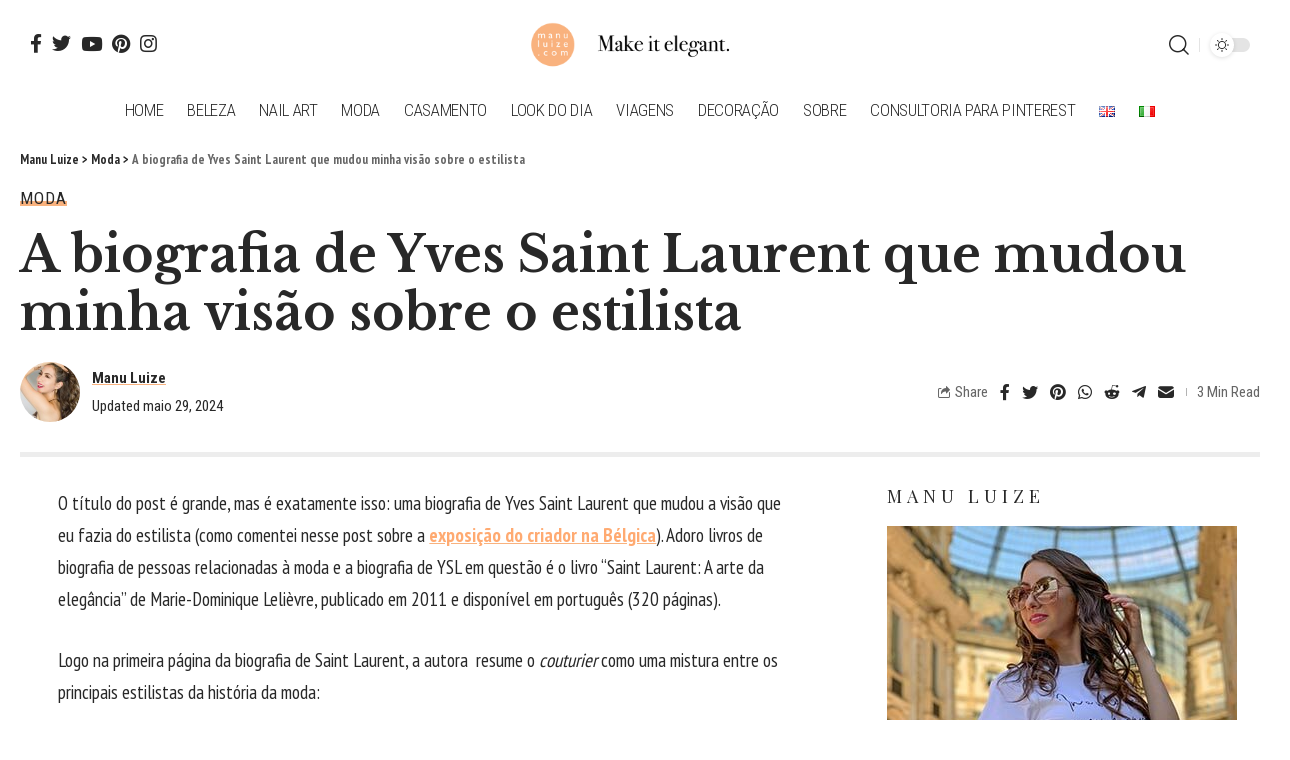

--- FILE ---
content_type: text/html; charset=UTF-8
request_url: https://manuluize.com/livro-moda-biografia-de-yves-saint-laurent/
body_size: 34658
content:
<!DOCTYPE html>
<html lang="pt-BR">
<head>
	<meta charset="UTF-8">
	<meta http-equiv="X-UA-Compatible" content="IE=edge">
	<meta name="viewport" content="width=device-width, initial-scale=1">
	<link rel="profile" href="https://gmpg.org/xfn/11">
	<meta name='robots' content='index, follow, max-image-preview:large, max-snippet:-1, max-video-preview:-1' />
	<style>img:is([sizes="auto" i], [sizes^="auto," i]) { contain-intrinsic-size: 3000px 1500px }</style>
				<link rel="apple-touch-icon" href="https://manuluize.com/wp-content/uploads/2022/03/manuluize-logo.png"/>
					<meta name="msapplication-TileColor" content="#ffffff">
			<meta name="msapplication-TileImage" content="https://manuluize.com/wp-content/uploads/2022/03/manuluize-logo.png"/>
		
	<!-- This site is optimized with the Yoast SEO plugin v25.3 - https://yoast.com/wordpress/plugins/seo/ -->
	<title>A biografia de Yves Saint Laurent que mudou minha visão sobre o estilista</title>
	<link rel="canonical" href="https://manuluize.com/livro-moda-biografia-de-yves-saint-laurent/" />
	<meta property="og:locale" content="pt_BR" />
	<meta property="og:type" content="article" />
	<meta property="og:title" content="A biografia de Yves Saint Laurent que mudou minha visão sobre o estilista" />
	<meta property="og:description" content="O título do post é grande, mas é exatamente isso: uma biografia de Yves Saint Laurent que mudou a visão que eu fazia do estilista (como comentei nesse post sobre a exposição do criador na Bélgica). Adoro livros de biografia de pessoas relacionadas à moda e a biografia de YSL em questão é o livro [&hellip;]" />
	<meta property="og:url" content="https://manuluize.com/livro-moda-biografia-de-yves-saint-laurent/" />
	<meta property="og:site_name" content="Manu Luize" />
	<meta property="article:publisher" content="https://facebook.com/manuluize/" />
	<meta property="article:author" content="https://facebook.com/manuluize/" />
	<meta property="article:published_time" content="2013-08-13T03:15:36+00:00" />
	<meta property="article:modified_time" content="2024-05-29T08:21:27+00:00" />
	<meta name="author" content="Manu Luize" />
	<meta name="twitter:card" content="summary_large_image" />
	<meta name="twitter:creator" content="@manuluize" />
	<meta name="twitter:site" content="@manuluize" />
	<meta name="twitter:label1" content="Escrito por" />
	<meta name="twitter:data1" content="Manu Luize" />
	<meta name="twitter:label2" content="Est. tempo de leitura" />
	<meta name="twitter:data2" content="2 minutos" />
	<script type="application/ld+json" class="yoast-schema-graph">{"@context":"https://schema.org","@graph":[{"@type":"Article","@id":"https://manuluize.com/livro-moda-biografia-de-yves-saint-laurent/#article","isPartOf":{"@id":"https://manuluize.com/livro-moda-biografia-de-yves-saint-laurent/"},"author":{"name":"Manu Luize","@id":"https://manuluize.com/#/schema/person/2ea97a161820c5593fbc2ac4a163a739"},"headline":"A biografia de Yves Saint Laurent que mudou minha visão sobre o estilista","datePublished":"2013-08-13T03:15:36+00:00","dateModified":"2024-05-29T08:21:27+00:00","mainEntityOfPage":{"@id":"https://manuluize.com/livro-moda-biografia-de-yves-saint-laurent/"},"wordCount":395,"publisher":{"@id":"https://manuluize.com/#/schema/person/2ea97a161820c5593fbc2ac4a163a739"},"keywords":["biografia","História da Moda","livros","moda","Yves Saint Laurent"],"articleSection":["Moda"],"inLanguage":"pt-BR"},{"@type":"WebPage","@id":"https://manuluize.com/livro-moda-biografia-de-yves-saint-laurent/","url":"https://manuluize.com/livro-moda-biografia-de-yves-saint-laurent/","name":"A biografia de Yves Saint Laurent que mudou minha visão sobre o estilista","isPartOf":{"@id":"https://manuluize.com/#website"},"datePublished":"2013-08-13T03:15:36+00:00","dateModified":"2024-05-29T08:21:27+00:00","inLanguage":"pt-BR","potentialAction":[{"@type":"ReadAction","target":["https://manuluize.com/livro-moda-biografia-de-yves-saint-laurent/"]}]},{"@type":"WebSite","@id":"https://manuluize.com/#website","url":"https://manuluize.com/","name":"Manu Luize","description":"Blog","publisher":{"@id":"https://manuluize.com/#/schema/person/2ea97a161820c5593fbc2ac4a163a739"},"potentialAction":[{"@type":"SearchAction","target":{"@type":"EntryPoint","urlTemplate":"https://manuluize.com/?s={search_term_string}"},"query-input":{"@type":"PropertyValueSpecification","valueRequired":true,"valueName":"search_term_string"}}],"inLanguage":"pt-BR"},{"@type":["Person","Organization"],"@id":"https://manuluize.com/#/schema/person/2ea97a161820c5593fbc2ac4a163a739","name":"Manu Luize","image":{"@type":"ImageObject","inLanguage":"pt-BR","@id":"https://manuluize.com/#/schema/person/image/","url":"https://manuluize.com/wp-content/uploads/2020/06/manu-luize-logo.png","contentUrl":"https://manuluize.com/wp-content/uploads/2020/06/manu-luize-logo.png","width":852,"height":852,"caption":"Manu Luize"},"logo":{"@id":"https://manuluize.com/#/schema/person/image/"},"description":"Manu Luize é uma blogueira de moda e beleza com mais de 10 anos de experiência. Como especialista em moda e beleza elegante, ela escreve sobre looks chiques, nail art incríveis, dicas de decoração e destinos de viagem maravilhosos.","sameAs":["https://manuluize.com","https://facebook.com/manuluize/","https://instagram.com/manuluize/","https://www.linkedin.com/in/manuluize/","https://www.pinterest.com/manuluize/","https://x.com/manuluize","https://www.youtube.com/c/SkincareRoutinebyML/"],"url":"https://manuluize.com/author/admin/"}]}</script>
	<!-- / Yoast SEO plugin. -->


<link rel='dns-prefetch' href='//www.googletagmanager.com' />
<link rel='dns-prefetch' href='//pagead2.googlesyndication.com' />
<link href='https://fonts.gstatic.com' crossorigin rel='preconnect' />
<link rel="alternate" type="application/rss+xml" title="Feed para Manu Luize &raquo;" href="https://manuluize.com/feed/" />
<link rel="alternate" type="application/rss+xml" title="Feed de comentários para Manu Luize &raquo;" href="https://manuluize.com/comments/feed/" />
<link rel="alternate" type="application/rss+xml" title="Feed de comentários para Manu Luize &raquo; A biografia de Yves Saint Laurent que mudou minha visão sobre o estilista" href="https://manuluize.com/livro-moda-biografia-de-yves-saint-laurent/feed/" />
<style id='wp-emoji-styles-inline-css'>

	img.wp-smiley, img.emoji {
		display: inline !important;
		border: none !important;
		box-shadow: none !important;
		height: 1em !important;
		width: 1em !important;
		margin: 0 0.07em !important;
		vertical-align: -0.1em !important;
		background: none !important;
		padding: 0 !important;
	}
</style>
<link rel='stylesheet' id='wp-block-library-css' href='https://manuluize.com/wp-includes/css/dist/block-library/style.min.css?ver=6.8.3' media='all' />
<style id='classic-theme-styles-inline-css'>
/*! This file is auto-generated */
.wp-block-button__link{color:#fff;background-color:#32373c;border-radius:9999px;box-shadow:none;text-decoration:none;padding:calc(.667em + 2px) calc(1.333em + 2px);font-size:1.125em}.wp-block-file__button{background:#32373c;color:#fff;text-decoration:none}
</style>
<style id='global-styles-inline-css'>
:root{--wp--preset--aspect-ratio--square: 1;--wp--preset--aspect-ratio--4-3: 4/3;--wp--preset--aspect-ratio--3-4: 3/4;--wp--preset--aspect-ratio--3-2: 3/2;--wp--preset--aspect-ratio--2-3: 2/3;--wp--preset--aspect-ratio--16-9: 16/9;--wp--preset--aspect-ratio--9-16: 9/16;--wp--preset--color--black: #000000;--wp--preset--color--cyan-bluish-gray: #abb8c3;--wp--preset--color--white: #ffffff;--wp--preset--color--pale-pink: #f78da7;--wp--preset--color--vivid-red: #cf2e2e;--wp--preset--color--luminous-vivid-orange: #ff6900;--wp--preset--color--luminous-vivid-amber: #fcb900;--wp--preset--color--light-green-cyan: #7bdcb5;--wp--preset--color--vivid-green-cyan: #00d084;--wp--preset--color--pale-cyan-blue: #8ed1fc;--wp--preset--color--vivid-cyan-blue: #0693e3;--wp--preset--color--vivid-purple: #9b51e0;--wp--preset--gradient--vivid-cyan-blue-to-vivid-purple: linear-gradient(135deg,rgba(6,147,227,1) 0%,rgb(155,81,224) 100%);--wp--preset--gradient--light-green-cyan-to-vivid-green-cyan: linear-gradient(135deg,rgb(122,220,180) 0%,rgb(0,208,130) 100%);--wp--preset--gradient--luminous-vivid-amber-to-luminous-vivid-orange: linear-gradient(135deg,rgba(252,185,0,1) 0%,rgba(255,105,0,1) 100%);--wp--preset--gradient--luminous-vivid-orange-to-vivid-red: linear-gradient(135deg,rgba(255,105,0,1) 0%,rgb(207,46,46) 100%);--wp--preset--gradient--very-light-gray-to-cyan-bluish-gray: linear-gradient(135deg,rgb(238,238,238) 0%,rgb(169,184,195) 100%);--wp--preset--gradient--cool-to-warm-spectrum: linear-gradient(135deg,rgb(74,234,220) 0%,rgb(151,120,209) 20%,rgb(207,42,186) 40%,rgb(238,44,130) 60%,rgb(251,105,98) 80%,rgb(254,248,76) 100%);--wp--preset--gradient--blush-light-purple: linear-gradient(135deg,rgb(255,206,236) 0%,rgb(152,150,240) 100%);--wp--preset--gradient--blush-bordeaux: linear-gradient(135deg,rgb(254,205,165) 0%,rgb(254,45,45) 50%,rgb(107,0,62) 100%);--wp--preset--gradient--luminous-dusk: linear-gradient(135deg,rgb(255,203,112) 0%,rgb(199,81,192) 50%,rgb(65,88,208) 100%);--wp--preset--gradient--pale-ocean: linear-gradient(135deg,rgb(255,245,203) 0%,rgb(182,227,212) 50%,rgb(51,167,181) 100%);--wp--preset--gradient--electric-grass: linear-gradient(135deg,rgb(202,248,128) 0%,rgb(113,206,126) 100%);--wp--preset--gradient--midnight: linear-gradient(135deg,rgb(2,3,129) 0%,rgb(40,116,252) 100%);--wp--preset--font-size--small: 13px;--wp--preset--font-size--medium: 20px;--wp--preset--font-size--large: 36px;--wp--preset--font-size--x-large: 42px;--wp--preset--spacing--20: 0.44rem;--wp--preset--spacing--30: 0.67rem;--wp--preset--spacing--40: 1rem;--wp--preset--spacing--50: 1.5rem;--wp--preset--spacing--60: 2.25rem;--wp--preset--spacing--70: 3.38rem;--wp--preset--spacing--80: 5.06rem;--wp--preset--shadow--natural: 6px 6px 9px rgba(0, 0, 0, 0.2);--wp--preset--shadow--deep: 12px 12px 50px rgba(0, 0, 0, 0.4);--wp--preset--shadow--sharp: 6px 6px 0px rgba(0, 0, 0, 0.2);--wp--preset--shadow--outlined: 6px 6px 0px -3px rgba(255, 255, 255, 1), 6px 6px rgba(0, 0, 0, 1);--wp--preset--shadow--crisp: 6px 6px 0px rgba(0, 0, 0, 1);}:where(.is-layout-flex){gap: 0.5em;}:where(.is-layout-grid){gap: 0.5em;}body .is-layout-flex{display: flex;}.is-layout-flex{flex-wrap: wrap;align-items: center;}.is-layout-flex > :is(*, div){margin: 0;}body .is-layout-grid{display: grid;}.is-layout-grid > :is(*, div){margin: 0;}:where(.wp-block-columns.is-layout-flex){gap: 2em;}:where(.wp-block-columns.is-layout-grid){gap: 2em;}:where(.wp-block-post-template.is-layout-flex){gap: 1.25em;}:where(.wp-block-post-template.is-layout-grid){gap: 1.25em;}.has-black-color{color: var(--wp--preset--color--black) !important;}.has-cyan-bluish-gray-color{color: var(--wp--preset--color--cyan-bluish-gray) !important;}.has-white-color{color: var(--wp--preset--color--white) !important;}.has-pale-pink-color{color: var(--wp--preset--color--pale-pink) !important;}.has-vivid-red-color{color: var(--wp--preset--color--vivid-red) !important;}.has-luminous-vivid-orange-color{color: var(--wp--preset--color--luminous-vivid-orange) !important;}.has-luminous-vivid-amber-color{color: var(--wp--preset--color--luminous-vivid-amber) !important;}.has-light-green-cyan-color{color: var(--wp--preset--color--light-green-cyan) !important;}.has-vivid-green-cyan-color{color: var(--wp--preset--color--vivid-green-cyan) !important;}.has-pale-cyan-blue-color{color: var(--wp--preset--color--pale-cyan-blue) !important;}.has-vivid-cyan-blue-color{color: var(--wp--preset--color--vivid-cyan-blue) !important;}.has-vivid-purple-color{color: var(--wp--preset--color--vivid-purple) !important;}.has-black-background-color{background-color: var(--wp--preset--color--black) !important;}.has-cyan-bluish-gray-background-color{background-color: var(--wp--preset--color--cyan-bluish-gray) !important;}.has-white-background-color{background-color: var(--wp--preset--color--white) !important;}.has-pale-pink-background-color{background-color: var(--wp--preset--color--pale-pink) !important;}.has-vivid-red-background-color{background-color: var(--wp--preset--color--vivid-red) !important;}.has-luminous-vivid-orange-background-color{background-color: var(--wp--preset--color--luminous-vivid-orange) !important;}.has-luminous-vivid-amber-background-color{background-color: var(--wp--preset--color--luminous-vivid-amber) !important;}.has-light-green-cyan-background-color{background-color: var(--wp--preset--color--light-green-cyan) !important;}.has-vivid-green-cyan-background-color{background-color: var(--wp--preset--color--vivid-green-cyan) !important;}.has-pale-cyan-blue-background-color{background-color: var(--wp--preset--color--pale-cyan-blue) !important;}.has-vivid-cyan-blue-background-color{background-color: var(--wp--preset--color--vivid-cyan-blue) !important;}.has-vivid-purple-background-color{background-color: var(--wp--preset--color--vivid-purple) !important;}.has-black-border-color{border-color: var(--wp--preset--color--black) !important;}.has-cyan-bluish-gray-border-color{border-color: var(--wp--preset--color--cyan-bluish-gray) !important;}.has-white-border-color{border-color: var(--wp--preset--color--white) !important;}.has-pale-pink-border-color{border-color: var(--wp--preset--color--pale-pink) !important;}.has-vivid-red-border-color{border-color: var(--wp--preset--color--vivid-red) !important;}.has-luminous-vivid-orange-border-color{border-color: var(--wp--preset--color--luminous-vivid-orange) !important;}.has-luminous-vivid-amber-border-color{border-color: var(--wp--preset--color--luminous-vivid-amber) !important;}.has-light-green-cyan-border-color{border-color: var(--wp--preset--color--light-green-cyan) !important;}.has-vivid-green-cyan-border-color{border-color: var(--wp--preset--color--vivid-green-cyan) !important;}.has-pale-cyan-blue-border-color{border-color: var(--wp--preset--color--pale-cyan-blue) !important;}.has-vivid-cyan-blue-border-color{border-color: var(--wp--preset--color--vivid-cyan-blue) !important;}.has-vivid-purple-border-color{border-color: var(--wp--preset--color--vivid-purple) !important;}.has-vivid-cyan-blue-to-vivid-purple-gradient-background{background: var(--wp--preset--gradient--vivid-cyan-blue-to-vivid-purple) !important;}.has-light-green-cyan-to-vivid-green-cyan-gradient-background{background: var(--wp--preset--gradient--light-green-cyan-to-vivid-green-cyan) !important;}.has-luminous-vivid-amber-to-luminous-vivid-orange-gradient-background{background: var(--wp--preset--gradient--luminous-vivid-amber-to-luminous-vivid-orange) !important;}.has-luminous-vivid-orange-to-vivid-red-gradient-background{background: var(--wp--preset--gradient--luminous-vivid-orange-to-vivid-red) !important;}.has-very-light-gray-to-cyan-bluish-gray-gradient-background{background: var(--wp--preset--gradient--very-light-gray-to-cyan-bluish-gray) !important;}.has-cool-to-warm-spectrum-gradient-background{background: var(--wp--preset--gradient--cool-to-warm-spectrum) !important;}.has-blush-light-purple-gradient-background{background: var(--wp--preset--gradient--blush-light-purple) !important;}.has-blush-bordeaux-gradient-background{background: var(--wp--preset--gradient--blush-bordeaux) !important;}.has-luminous-dusk-gradient-background{background: var(--wp--preset--gradient--luminous-dusk) !important;}.has-pale-ocean-gradient-background{background: var(--wp--preset--gradient--pale-ocean) !important;}.has-electric-grass-gradient-background{background: var(--wp--preset--gradient--electric-grass) !important;}.has-midnight-gradient-background{background: var(--wp--preset--gradient--midnight) !important;}.has-small-font-size{font-size: var(--wp--preset--font-size--small) !important;}.has-medium-font-size{font-size: var(--wp--preset--font-size--medium) !important;}.has-large-font-size{font-size: var(--wp--preset--font-size--large) !important;}.has-x-large-font-size{font-size: var(--wp--preset--font-size--x-large) !important;}
:where(.wp-block-post-template.is-layout-flex){gap: 1.25em;}:where(.wp-block-post-template.is-layout-grid){gap: 1.25em;}
:where(.wp-block-columns.is-layout-flex){gap: 2em;}:where(.wp-block-columns.is-layout-grid){gap: 2em;}
:root :where(.wp-block-pullquote){font-size: 1.5em;line-height: 1.6;}
</style>
<link rel='stylesheet' id='foxiz-font-css' href='//fonts.googleapis.com/css?family=PT+Sans+Narrow%3A400%2C700%2C%7CLibre+Baskerville%3A400%2C700%7CRoboto+Condensed%3A400%2C%2C700%2C300%7COpen+Sans+Condensed%3A700%7CPlayfair+Display%3A400%2C%7COxygen%3A400%2C700%7CEncode+Sans+Condensed%3A400%2C500%2C600%2C700%2C800&#038;display=swap&#038;ver=1.0.2' media='all' />
<link rel='stylesheet' id='foxiz-main-css' href='https://manuluize.com/wp-content/themes/foxiz/assets/css/main.css?ver=1.0.2' media='all' />
<link rel='stylesheet' id='foxiz-style-css' href='https://manuluize.com/wp-content/themes/foxiz/style.css?ver=1.0.2' media='all' />
<style id='foxiz-style-inline-css'>
:root {--body-font-family:PT Sans Narrow;--body-font-weight:400;--body-font-size:19px;--h1-font-family:Libre Baskerville;--h1-font-weight:400;--h1-font-size:41px;--h2-font-family:Libre Baskerville;--h2-font-weight:400;--h2-font-size:37px;--h3-font-family:Libre Baskerville;--h3-font-weight:400;--h3-font-size:22px;--h4-font-family:Libre Baskerville;--h4-font-weight:400;--h4-font-size:18px;--h5-font-family:Libre Baskerville;--h5-font-weight:400;--h5-font-size:16px;--h6-font-family:Libre Baskerville;--h6-font-weight:400;--h6-font-size:16px;--ecat-font-family:Roboto Condensed;--ecat-font-weight:400;--ecat-text-transform:uppercase;--ecat-font-size:13px;--ecat-letter-spacing:1px;--emeta-font-family:Roboto Condensed;--eauthor-font-family:Roboto Condensed;--readmore-font-family:Roboto Condensed;--readmore-font-weight:700;--readmore-font-size:14px;--input-font-family:Roboto Condensed;--input-font-weight:400;--input-font-size:14px;--button-font-family:Open Sans Condensed;--button-font-weight:700;--button-font-size:14px;--breadcrumb-font-family:PT Sans Narrow;--menu-font-family:Roboto Condensed;--menu-font-weight:300;--menu-text-transform:uppercase;--menu-font-size:17px;--submenu-font-family:Roboto Condensed;--submenu-font-weight:300;--submenu-font-size:15px;--mmenu-font-family:Roboto Condensed;--mmenu-font-weight:300;--mmenu-font-size:15px;--submmenu-font-family:Roboto Condensed;--submmenu-font-weight:300;--submmenu-font-size:16px;--wmenu-font-family:Roboto Condensed;--wmenu-font-weight:400;--wmenu-text-transform:uppercase;--wmenu-font-size:13px;--headline-font-family:Libre Baskerville;--headline-font-weight:700;--headline-font-size:49px;--tagline-font-family:Playfair Display;--tagline-font-weight:400;--tagline-font-size:21px;--heading-font-family:Playfair Display;--heading-font-weight:400;--heading-text-transform:uppercase;--heading-letter-spacing:5px;--qmenu-font-family:Roboto Condensed;--qmenu-font-weight:700;--qmenu-text-transform:uppercase;--qmenu-font-size:15px;--quote-font-family:Playfair Display;--content-headline-font-size : 41px;--content-tagline-font-size : 21px;--excerpt-font-size : 16px;}@media (max-width: 1024px) {body {--body-font-size : 19px;--h1-font-size : 31px;--h2-font-size : 29px;--h3-font-size : 19px;--h4-font-size : 16px;--h5-font-size : 15px;--h6-font-size : 15px;--headline-font-size : 35px;--fw-headline-font-size : 35px;--tagline-font-size : 16px;--fw-tagline-font-size : 16px;--excerpt-font-size : 14px;}}@media (max-width: 767px) {body {--body-font-size : 19px;--h1-font-size : 27px;--h2-font-size : 25px;--h3-font-size : 18px;--h4-font-size : 16px;--h5-font-size : 15px;--h6-font-size : 15px;--headline-font-size : 27px;--fw-headline-font-size : 27px;--tagline-font-size : 15px;--fw-tagline-font-size : 15px;--excerpt-font-size : 14px;}}:root {--global-color :#f9b27e;--global-color-opacity :#f9b27eee;--accent-color :#111111;--accent-color-opacity :#111111ee;--accent-color-transparent :#11111100;--review-color :#f9b27e;--hyperlink-color :#ffaa71;--video-color :#f9b27e;--gallery-color :#f9b27e;--audio-color :#f9b27e;--indicator-bar-bg-from :#dd6300;--indicator-bar-bg-to :#f9b27e;--header-alert-bg :#f9b27e;}[data-theme="dark"], .light-scheme {--global-color :#f9b27e;--global-color-opacity :#f9b27e90;--background-white :#111111;--accent-color :#242424;--accent-color-opacity :#242424ee;--accent-color-transparent :#24242400;}.p-category {--category-highlight : #f9b27e;--category-highlight-opacity : #f9b27e90;}.p-category.category-id-0, .meta-category .category-0 {--category-highlight : #f9b27e;--category-highlight-opacity : #f9b27e90;}.is-cbox-0 {--cbox-bg : #f9b27ee6;}.p-category.category-id-32, .meta-category .category-32 {--category-highlight : #f9b27e;--category-highlight-opacity : #f9b27e90;}.is-cbox-32 {--cbox-bg : #f9b27ee6;}.p-category.category-id-16, .meta-category .category-16 {--category-highlight : #f9b27e;--category-highlight-opacity : #f9b27e90;}.is-cbox-16 {--cbox-bg : #f9b27ee6;}.p-category.category-id-15, .meta-category .category-15 {--category-highlight : #f9b27e;--category-highlight-opacity : #f9b27e90;}.is-cbox-15 {--cbox-bg : #f9b27ee6;}.p-category.category-id-33, .meta-category .category-33 {--category-highlight : #f9b27e;--category-highlight-opacity : #f9b27e90;}.is-cbox-33 {--cbox-bg : #f9b27ee6;}.p-category.category-id-34, .meta-category .category-34 {--category-highlight : #f9b27e;--category-highlight-opacity : #f9b27e90;}.is-cbox-34 {--cbox-bg : #f9b27ee6;}.p-category.category-id-67, .meta-category .category-67 {--category-highlight : #f9b27e;--category-highlight-opacity : #f9b27e90;}.is-cbox-67 {--cbox-bg : #f9b27ee6;}.p-category.category-id-4962, .meta-category .category-4962 {--category-highlight : #f9b27e;--category-highlight-opacity : #f9b27e90;}.is-cbox-4962 {--cbox-bg : #f9b27ee6;}.p-category.category-id-5147, .meta-category .category-5147 {--category-highlight : #f9b27e;--category-highlight-opacity : #f9b27e90;}.is-cbox-5147 {--cbox-bg : #f9b27ee6;}.p-category.category-id-4964, .meta-category .category-4964 {--category-highlight : #f9b27e;--category-highlight-opacity : #f9b27e90;}.is-cbox-4964 {--cbox-bg : #f9b27ee6;}.p-category.category-id-5134, .meta-category .category-5134 {--category-highlight : #f9b27e;--category-highlight-opacity : #f9b27e90;}.is-cbox-5134 {--cbox-bg : #f9b27ee6;}.p-category.category-id-19, .meta-category .category-19 {--category-highlight : #f9b27e;--category-highlight-opacity : #f9b27e90;}.is-cbox-19 {--cbox-bg : #f9b27ee6;}.p-category.category-id-73, .meta-category .category-73 {--category-highlight : #f9b27e;--category-highlight-opacity : #f9b27e90;}.is-cbox-73 {--cbox-bg : #f9b27ee6;}.p-category.category-id-45, .meta-category .category-45 {--category-highlight : #f9b27e;--category-highlight-opacity : #f9b27e90;}.is-cbox-45 {--cbox-bg : #f9b27ee6;}.p-category.category-id-5138, .meta-category .category-5138 {--category-highlight : #f9b27e;--category-highlight-opacity : #f9b27e90;}.is-cbox-5138 {--cbox-bg : #f9b27ee6;}.p-category.category-id-103, .meta-category .category-103 {--category-highlight : #f9b27e;--category-highlight-opacity : #f9b27e90;}.is-cbox-103 {--cbox-bg : #f9b27ee6;}.p-category.category-id-5136, .meta-category .category-5136 {--category-highlight : #f9b27e;--category-highlight-opacity : #f9b27e90;}.is-cbox-5136 {--cbox-bg : #f9b27ee6;}.p-category.category-id-111, .meta-category .category-111 {--category-highlight : #f9b27e;--category-highlight-opacity : #f9b27e90;}.is-cbox-111 {--cbox-bg : #f9b27ee6;}.p-category.category-id-31, .meta-category .category-31 {--category-highlight : #f9b27e;--category-highlight-opacity : #f9b27e90;}.is-cbox-31 {--cbox-bg : #f9b27ee6;}.p-category.category-id-29, .meta-category .category-29 {--category-highlight : #f9b27e;--category-highlight-opacity : #f9b27e90;}.is-cbox-29 {--cbox-bg : #f9b27ee6;}.p-category.category-id-5172, .meta-category .category-5172 {--category-highlight : #f9b27e;--category-highlight-opacity : #f9b27e90;}.is-cbox-5172 {--cbox-bg : #f9b27ee6;}.p-category.category-id-71, .meta-category .category-71 {--category-highlight : #f9b27e;--category-highlight-opacity : #f9b27e90;}.is-cbox-71 {--cbox-bg : #f9b27ee6;}.p-category.category-id-5144, .meta-category .category-5144 {--category-highlight : #f9b27e;--category-highlight-opacity : #f9b27e90;}.is-cbox-5144 {--cbox-bg : #f9b27ee6;}.p-category.category-id-79, .meta-category .category-79 {--category-highlight : #f9b27e;--category-highlight-opacity : #f9b27e90;}.is-cbox-79 {--cbox-bg : #f9b27ee6;}.p-category.category-id-63, .meta-category .category-63 {--category-highlight : #f9b27e;--category-highlight-opacity : #f9b27e90;}.is-cbox-63 {--cbox-bg : #f9b27ee6;}.p-category.category-id-5478, .meta-category .category-5478 {--category-highlight : #f9b27e;--category-highlight-opacity : #f9b27e90;}.is-cbox-5478 {--cbox-bg : #f9b27ee6;}.p-category.category-id-2891, .meta-category .category-2891 {--category-highlight : #f9b27e;--category-highlight-opacity : #f9b27e90;}.is-cbox-2891 {--cbox-bg : #f9b27ee6;}.p-category.category-id-3285, .meta-category .category-3285 {--category-highlight : #f9b27e;--category-highlight-opacity : #f9b27e90;}.is-cbox-3285 {--cbox-bg : #f9b27ee6;}.p-category.category-id-3347, .meta-category .category-3347 {--category-highlight : #f9b27e;--category-highlight-opacity : #f9b27e90;}.is-cbox-3347 {--cbox-bg : #f9b27ee6;}.p-category.category-id-5101, .meta-category .category-5101 {--category-highlight : #f9b27e;--category-highlight-opacity : #f9b27e90;}.is-cbox-5101 {--cbox-bg : #f9b27ee6;}.p-category.category-id-3045, .meta-category .category-3045 {--category-highlight : #f9b27e;--category-highlight-opacity : #f9b27e90;}.is-cbox-3045 {--cbox-bg : #f9b27ee6;}.p-category.category-id-101, .meta-category .category-101 {--category-highlight : #f9b27e;--category-highlight-opacity : #f9b27e90;}.is-cbox-101 {--cbox-bg : #f9b27ee6;}.p-category.category-id-5163, .meta-category .category-5163 {--category-highlight : #f9b27e;--category-highlight-opacity : #f9b27e90;}.is-cbox-5163 {--cbox-bg : #f9b27ee6;}.p-category.category-id-3626, .meta-category .category-3626 {--category-highlight : #f9b27e;--category-highlight-opacity : #f9b27e90;}.is-cbox-3626 {--cbox-bg : #f9b27ee6;}.p-category.category-id-3196, .meta-category .category-3196 {--category-highlight : #f9b27e;--category-highlight-opacity : #f9b27e90;}.is-cbox-3196 {--cbox-bg : #f9b27ee6;}.p-category.category-id-5322, .meta-category .category-5322 {--category-highlight : #f9b27e;--category-highlight-opacity : #f9b27e90;}.is-cbox-5322 {--cbox-bg : #f9b27ee6;}.p-category.category-id-2897, .meta-category .category-2897 {--category-highlight : #f9b27e;--category-highlight-opacity : #f9b27e90;}.is-cbox-2897 {--cbox-bg : #f9b27ee6;}.p-category.category-id-2552, .meta-category .category-2552 {--category-highlight : #f9b27e;--category-highlight-opacity : #f9b27e90;}.is-cbox-2552 {--cbox-bg : #f9b27ee6;}.p-category.category-id-3562, .meta-category .category-3562 {--category-highlight : #f9b27e;--category-highlight-opacity : #f9b27e90;}.is-cbox-3562 {--cbox-bg : #f9b27ee6;}.p-category.category-id-2577, .meta-category .category-2577 {--category-highlight : #f9b27e;--category-highlight-opacity : #f9b27e90;}.is-cbox-2577 {--cbox-bg : #f9b27ee6;}.p-category.category-id-3540, .meta-category .category-3540 {--category-highlight : #f9b27e;--category-highlight-opacity : #f9b27e90;}.is-cbox-3540 {--cbox-bg : #f9b27ee6;}.p-category.category-id-5099, .meta-category .category-5099 {--category-highlight : #f9b27e;--category-highlight-opacity : #f9b27e90;}.is-cbox-5099 {--cbox-bg : #f9b27ee6;}.p-category.category-id-9, .meta-category .category-9 {--category-highlight : #f9b27e;--category-highlight-opacity : #f9b27e90;}.is-cbox-9 {--cbox-bg : #f9b27ee6;}.p-category.category-id-77, .meta-category .category-77 {--category-highlight : #f9b27e;--category-highlight-opacity : #f9b27e90;}.is-cbox-77 {--cbox-bg : #f9b27ee6;}.p-category.category-id-5510, .meta-category .category-5510 {--category-highlight : #f9b27e;--category-highlight-opacity : #f9b27e90;}.is-cbox-5510 {--cbox-bg : #f9b27ee6;}.p-category.category-id-3235, .meta-category .category-3235 {--category-highlight : #f9b27e;--category-highlight-opacity : #f9b27e90;}.is-cbox-3235 {--cbox-bg : #f9b27ee6;}.p-category.category-id-3645, .meta-category .category-3645 {--category-highlight : #f9b27e;--category-highlight-opacity : #f9b27e90;}.is-cbox-3645 {--cbox-bg : #f9b27ee6;}.p-category.category-id-5523, .meta-category .category-5523 {--category-highlight : #f9b27e;--category-highlight-opacity : #f9b27e90;}.is-cbox-5523 {--cbox-bg : #f9b27ee6;}.p-category.category-id-3206, .meta-category .category-3206 {--category-highlight : #f9b27e;--category-highlight-opacity : #f9b27e90;}.is-cbox-3206 {--cbox-bg : #f9b27ee6;}.p-category.category-id-5525, .meta-category .category-5525 {--category-highlight : #f9b27e;--category-highlight-opacity : #f9b27e90;}.is-cbox-5525 {--cbox-bg : #f9b27ee6;}.p-category.category-id-5522, .meta-category .category-5522 {--category-highlight : #f9b27e;--category-highlight-opacity : #f9b27e90;}.is-cbox-5522 {--cbox-bg : #f9b27ee6;}.p-category.category-id-3113, .meta-category .category-3113 {--category-highlight : #f9b27e;--category-highlight-opacity : #f9b27e90;}.is-cbox-3113 {--cbox-bg : #f9b27ee6;}.p-category.category-id-5515, .meta-category .category-5515 {--category-highlight : #f9b27e;--category-highlight-opacity : #f9b27e90;}.is-cbox-5515 {--cbox-bg : #f9b27ee6;}.p-category.category-id-5537, .meta-category .category-5537 {--category-highlight : #f9b27e;--category-highlight-opacity : #f9b27e90;}.is-cbox-5537 {--cbox-bg : #f9b27ee6;}.p-category.category-id-5539, .meta-category .category-5539 {--category-highlight : #f9b27e;--category-highlight-opacity : #f9b27e90;}.is-cbox-5539 {--cbox-bg : #f9b27ee6;}.p-category.category-id-5538, .meta-category .category-5538 {--category-highlight : #f9b27e;--category-highlight-opacity : #f9b27e90;}.is-cbox-5538 {--cbox-bg : #f9b27ee6;}.p-category.category-id-3296, .meta-category .category-3296 {--category-highlight : #f9b27e;--category-highlight-opacity : #f9b27e90;}.is-cbox-3296 {--cbox-bg : #f9b27ee6;}.p-category.category-id-3220, .meta-category .category-3220 {--category-highlight : #f9b27e;--category-highlight-opacity : #f9b27e90;}.is-cbox-3220 {--cbox-bg : #f9b27ee6;}.p-category.category-id-5550, .meta-category .category-5550 {--category-highlight : #f9b27e;--category-highlight-opacity : #f9b27e90;}.is-cbox-5550 {--cbox-bg : #f9b27ee6;}.p-category.category-id-5100, .meta-category .category-5100 {--category-highlight : #f9b27e;--category-highlight-opacity : #f9b27e90;}.is-cbox-5100 {--cbox-bg : #f9b27ee6;}.p-category.category-id-2714, .meta-category .category-2714 {--category-highlight : #f9b27e;--category-highlight-opacity : #f9b27e90;}.is-cbox-2714 {--cbox-bg : #f9b27ee6;}.p-category.category-id-941, .meta-category .category-941 {--category-highlight : #f9b27e;--category-highlight-opacity : #f9b27e90;}.is-cbox-941 {--cbox-bg : #f9b27ee6;}.p-category.category-id-942, .meta-category .category-942 {--category-highlight : #f9b27e;--category-highlight-opacity : #f9b27e90;}.is-cbox-942 {--cbox-bg : #f9b27ee6;}.p-category.category-id-755, .meta-category .category-755 {--category-highlight : #f9b27e;--category-highlight-opacity : #f9b27e90;}.is-cbox-755 {--cbox-bg : #f9b27ee6;}.p-category.category-id-3308, .meta-category .category-3308 {--category-highlight : #f9b27e;--category-highlight-opacity : #f9b27e90;}.is-cbox-3308 {--cbox-bg : #f9b27ee6;}.p-category.category-id-1587, .meta-category .category-1587 {--category-highlight : #f9b27e;--category-highlight-opacity : #f9b27e90;}.is-cbox-1587 {--cbox-bg : #f9b27ee6;}.p-category.category-id-1588, .meta-category .category-1588 {--category-highlight : #f9b27e;--category-highlight-opacity : #f9b27e90;}.is-cbox-1588 {--cbox-bg : #f9b27ee6;}.p-category.category-id-829, .meta-category .category-829 {--category-highlight : #f9b27e;--category-highlight-opacity : #f9b27e90;}.is-cbox-829 {--cbox-bg : #f9b27ee6;}.p-category.category-id-2725, .meta-category .category-2725 {--category-highlight : #f9b27e;--category-highlight-opacity : #f9b27e90;}.is-cbox-2725 {--cbox-bg : #f9b27ee6;}.p-category.category-id-1099, .meta-category .category-1099 {--category-highlight : #f9b27e;--category-highlight-opacity : #f9b27e90;}.is-cbox-1099 {--cbox-bg : #f9b27ee6;}.p-category.category-id-1591, .meta-category .category-1591 {--category-highlight : #f9b27e;--category-highlight-opacity : #f9b27e90;}.is-cbox-1591 {--cbox-bg : #f9b27ee6;}.p-category.category-id-2466, .meta-category .category-2466 {--category-highlight : #f9b27e;--category-highlight-opacity : #f9b27e90;}.is-cbox-2466 {--cbox-bg : #f9b27ee6;}.p-category.category-id-5513, .meta-category .category-5513 {--category-highlight : #f9b27e;--category-highlight-opacity : #f9b27e90;}.is-cbox-5513 {--cbox-bg : #f9b27ee6;}.p-category.category-id-3558, .meta-category .category-3558 {--category-highlight : #f9b27e;--category-highlight-opacity : #f9b27e90;}.is-cbox-3558 {--cbox-bg : #f9b27ee6;}.p-category.category-id-5588, .meta-category .category-5588 {--category-highlight : #f9b27e;--category-highlight-opacity : #f9b27e90;}.is-cbox-5588 {--cbox-bg : #f9b27ee6;}.p-category.category-id-5587, .meta-category .category-5587 {--category-highlight : #f9b27e;--category-highlight-opacity : #f9b27e90;}.is-cbox-5587 {--cbox-bg : #f9b27ee6;}.p-category.category-id-1965, .meta-category .category-1965 {--category-highlight : #f9b27e;--category-highlight-opacity : #f9b27e90;}.is-cbox-1965 {--cbox-bg : #f9b27ee6;}.p-category.category-id-3512, .meta-category .category-3512 {--category-highlight : #f9b27e;--category-highlight-opacity : #f9b27e90;}.is-cbox-3512 {--cbox-bg : #f9b27ee6;}.p-category.category-id-5589, .meta-category .category-5589 {--category-highlight : #f9b27e;--category-highlight-opacity : #f9b27e90;}.is-cbox-5589 {--cbox-bg : #f9b27ee6;}.p-category.category-id-3300, .meta-category .category-3300 {--category-highlight : #f9b27e;--category-highlight-opacity : #f9b27e90;}.is-cbox-3300 {--cbox-bg : #f9b27ee6;}.p-category.category-id-3186, .meta-category .category-3186 {--category-highlight : #f9b27e;--category-highlight-opacity : #f9b27e90;}.is-cbox-3186 {--cbox-bg : #f9b27ee6;}.p-category.category-id-3118, .meta-category .category-3118 {--category-highlight : #f9b27e;--category-highlight-opacity : #f9b27e90;}.is-cbox-3118 {--cbox-bg : #f9b27ee6;}.p-category.category-id-5599, .meta-category .category-5599 {--category-highlight : #f9b27e;--category-highlight-opacity : #f9b27e90;}.is-cbox-5599 {--cbox-bg : #f9b27ee6;}.p-category.category-id-5591, .meta-category .category-5591 {--category-highlight : #f9b27e;--category-highlight-opacity : #f9b27e90;}.is-cbox-5591 {--cbox-bg : #f9b27ee6;}.p-category.category-id-5586, .meta-category .category-5586 {--category-highlight : #f9b27e;--category-highlight-opacity : #f9b27e90;}.is-cbox-5586 {--cbox-bg : #f9b27ee6;}.p-category.category-id-2540, .meta-category .category-2540 {--category-highlight : #f9b27e;--category-highlight-opacity : #f9b27e90;}.is-cbox-2540 {--cbox-bg : #f9b27ee6;}.p-category.category-id-2812, .meta-category .category-2812 {--category-highlight : #f9b27e;--category-highlight-opacity : #f9b27e90;}.is-cbox-2812 {--cbox-bg : #f9b27ee6;}.p-category.category-id-2570, .meta-category .category-2570 {--category-highlight : #f9b27e;--category-highlight-opacity : #f9b27e90;}.is-cbox-2570 {--cbox-bg : #f9b27ee6;}.p-category.category-id-2544, .meta-category .category-2544 {--category-highlight : #f9b27e;--category-highlight-opacity : #f9b27e90;}.is-cbox-2544 {--cbox-bg : #f9b27ee6;}.p-category.category-id-3318, .meta-category .category-3318 {--category-highlight : #f9b27e;--category-highlight-opacity : #f9b27e90;}.is-cbox-3318 {--cbox-bg : #f9b27ee6;}.p-category.category-id-2693, .meta-category .category-2693 {--category-highlight : #f9b27e;--category-highlight-opacity : #f9b27e90;}.is-cbox-2693 {--cbox-bg : #f9b27ee6;}.p-category.category-id-2483, .meta-category .category-2483 {--category-highlight : #f9b27e;--category-highlight-opacity : #f9b27e90;}.is-cbox-2483 {--cbox-bg : #f9b27ee6;}.p-category.category-id-2520, .meta-category .category-2520 {--category-highlight : #f9b27e;--category-highlight-opacity : #f9b27e90;}.is-cbox-2520 {--cbox-bg : #f9b27ee6;}.p-category.category-id-2718, .meta-category .category-2718 {--category-highlight : #f9b27e;--category-highlight-opacity : #f9b27e90;}.is-cbox-2718 {--cbox-bg : #f9b27ee6;}.p-category.category-id-2500, .meta-category .category-2500 {--category-highlight : #f9b27e;--category-highlight-opacity : #f9b27e90;}.is-cbox-2500 {--cbox-bg : #f9b27ee6;}.p-category.category-id-5080, .meta-category .category-5080 {--category-highlight : #f9b27e;--category-highlight-opacity : #f9b27e90;}.is-cbox-5080 {--cbox-bg : #f9b27ee6;}.p-category.category-id-5194, .meta-category .category-5194 {--category-highlight : #f9b27e;--category-highlight-opacity : #f9b27e90;}.is-cbox-5194 {--cbox-bg : #f9b27ee6;}.p-category.category-id-5575, .meta-category .category-5575 {--category-highlight : #f9b27e;--category-highlight-opacity : #f9b27e90;}.is-cbox-5575 {--cbox-bg : #f9b27ee6;}.p-category.category-id-5549, .meta-category .category-5549 {--category-highlight : #f9b27e;--category-highlight-opacity : #f9b27e90;}.is-cbox-5549 {--cbox-bg : #f9b27ee6;}.p-category.category-id-3175, .meta-category .category-3175 {--category-highlight : #f9b27e;--category-highlight-opacity : #f9b27e90;}.is-cbox-3175 {--cbox-bg : #f9b27ee6;}.p-category.category-id-3281, .meta-category .category-3281 {--category-highlight : #f9b27e;--category-highlight-opacity : #f9b27e90;}.is-cbox-3281 {--cbox-bg : #f9b27ee6;}.p-category.category-id-5574, .meta-category .category-5574 {--category-highlight : #f9b27e;--category-highlight-opacity : #f9b27e90;}.is-cbox-5574 {--cbox-bg : #f9b27ee6;}.p-category.category-id-5617, .meta-category .category-5617 {--category-highlight : #f9b27e;--category-highlight-opacity : #f9b27e90;}.is-cbox-5617 {--cbox-bg : #f9b27ee6;}.p-category.category-id-5619, .meta-category .category-5619 {--category-highlight : #f9b27e;--category-highlight-opacity : #f9b27e90;}.is-cbox-5619 {--cbox-bg : #f9b27ee6;}.p-category.category-id-5622, .meta-category .category-5622 {--category-highlight : #f9b27e;--category-highlight-opacity : #f9b27e90;}.is-cbox-5622 {--cbox-bg : #f9b27ee6;}.p-category.category-id-5546, .meta-category .category-5546 {--category-highlight : #f9b27e;--category-highlight-opacity : #f9b27e90;}.is-cbox-5546 {--cbox-bg : #f9b27ee6;}.p-category.category-id-5551, .meta-category .category-5551 {--category-highlight : #f9b27e;--category-highlight-opacity : #f9b27e90;}.is-cbox-5551 {--cbox-bg : #f9b27ee6;}.p-category.category-id-5630, .meta-category .category-5630 {--category-highlight : #f9b27e;--category-highlight-opacity : #f9b27e90;}.is-cbox-5630 {--cbox-bg : #f9b27ee6;}.p-category.category-id-5632, .meta-category .category-5632 {--category-highlight : #f9b27e;--category-highlight-opacity : #f9b27e90;}.is-cbox-5632 {--cbox-bg : #f9b27ee6;}.p-category.category-id-3592, .meta-category .category-3592 {--category-highlight : #f9b27e;--category-highlight-opacity : #f9b27e90;}.is-cbox-3592 {--cbox-bg : #f9b27ee6;}.p-category.category-id-5181, .meta-category .category-5181 {--category-highlight : #f9b27e;--category-highlight-opacity : #f9b27e90;}.is-cbox-5181 {--cbox-bg : #f9b27ee6;}.p-category.category-id-5658, .meta-category .category-5658 {--category-highlight : #f9b27e;--category-highlight-opacity : #f9b27e90;}.is-cbox-5658 {--cbox-bg : #f9b27ee6;}.p-category.category-id-5663, .meta-category .category-5663 {--category-highlight : #f9b27e;--category-highlight-opacity : #f9b27e90;}.is-cbox-5663 {--cbox-bg : #f9b27ee6;}.p-category.category-id-5664, .meta-category .category-5664 {--category-highlight : #f9b27e;--category-highlight-opacity : #f9b27e90;}.is-cbox-5664 {--cbox-bg : #f9b27ee6;}:root {--max-width-wo-sb : 860px;--top-site-bg :#0e0f12;--small-border :0px;--default-border :0px;--medium-border :0px;--hyperlink-color :#ffaa71;--hyperlink-underline-color :var(--global-color);--crmenu-font-size :13px;--fmenu-font-size :13px;}[data-theme="dark"], .light-scheme {--top-site-bg :#0e0f12;--hyperlink-color :#ffaa71;}.search-header:before { background-repeat : no-repeat;background-size : cover;background-image : url(https://manuluize.com/wp-content/uploads/2022/04/search-bg.jpg);background-attachment : scroll;background-position : center center;}[data-theme="dark"] .search-header:before { background-repeat : no-repeat;background-size : cover;background-image : url(https://manuluize.com/wp-content/uploads/2022/04/search-bg-1.jpg);background-attachment : scroll;background-position : center center;}.footer-has-bg { background-color : #00000007;}[data-theme="dark"] .footer-has-bg { background-color : #16181c;}.top-site-ad .ad-image { max-width: 1500px; }.is-header-transparent .top-site-ad {--top-site-bg :#0e0f12;}
</style>
<script src="https://manuluize.com/wp-includes/js/jquery/jquery.min.js?ver=3.7.1" id="jquery-core-js"></script>
<script src="https://manuluize.com/wp-includes/js/jquery/jquery-migrate.min.js?ver=3.4.1" id="jquery-migrate-js"></script>

<!-- Snippet da etiqueta do Google (gtag.js) adicionado pelo Site Kit -->
<!-- Snippet do Google Análises adicionado pelo Site Kit -->
<script src="https://www.googletagmanager.com/gtag/js?id=G-15786QQYN9" id="google_gtagjs-js" async></script>
<script id="google_gtagjs-js-after">
window.dataLayer = window.dataLayer || [];function gtag(){dataLayer.push(arguments);}
gtag("set","linker",{"domains":["manuluize.com"]});
gtag("js", new Date());
gtag("set", "developer_id.dZTNiMT", true);
gtag("config", "G-15786QQYN9");
</script>
<script src="https://manuluize.com/wp-content/themes/foxiz/assets/js/highlight-share.js?ver=1" id="highlight-share-js"></script>
<link rel="https://api.w.org/" href="https://manuluize.com/wp-json/" /><link rel="alternate" title="JSON" type="application/json" href="https://manuluize.com/wp-json/wp/v2/posts/176699726" /><link rel="EditURI" type="application/rsd+xml" title="RSD" href="https://manuluize.com/xmlrpc.php?rsd" />
<meta name="generator" content="WordPress 6.8.3" />
<link rel='shortlink' href='https://manuluize.com/?p=176699726' />
<link rel="alternate" title="oEmbed (JSON)" type="application/json+oembed" href="https://manuluize.com/wp-json/oembed/1.0/embed?url=https%3A%2F%2Fmanuluize.com%2Flivro-moda-biografia-de-yves-saint-laurent%2F" />
<link rel="alternate" title="oEmbed (XML)" type="text/xml+oembed" href="https://manuluize.com/wp-json/oembed/1.0/embed?url=https%3A%2F%2Fmanuluize.com%2Flivro-moda-biografia-de-yves-saint-laurent%2F&#038;format=xml" />
<meta name="generator" content="Site Kit by Google 1.164.0" /><script>
jQuery(document).ready(function($){
jQuery(".header-search-form .rb-search-form").attr("action","http://manuluize.com/");
});
</script>
<script data-grow-initializer="">!(function(){window.growMe||((window.growMe=function(e){window.growMe._.push(e);}),(window.growMe._=[]));var e=document.createElement("script");(e.type="text/javascript"),(e.src="https://faves.grow.me/main.js"),(e.defer=!0),e.setAttribute("data-grow-faves-site-id","U2l0ZTozMTZjNjM0NC0wZDlhLTRkMWItOTQwOC1kYzEyN2I5YjRmNjM=");var t=document.getElementsByTagName("script")[0];t.parentNode.insertBefore(e,t);})();</script>
<!-- Meta-etiquetas do Google AdSense adicionado pelo Site Kit -->
<meta name="google-adsense-platform-account" content="ca-host-pub-2644536267352236">
<meta name="google-adsense-platform-domain" content="sitekit.withgoogle.com">
<!-- Fim das meta-etiquetas do Google AdSense adicionado pelo Site Kit -->
<meta name="generator" content="Elementor 3.29.2; features: e_font_icon_svg, additional_custom_breakpoints, e_local_google_fonts; settings: css_print_method-external, google_font-enabled, font_display-swap">
			<style>
				.e-con.e-parent:nth-of-type(n+4):not(.e-lazyloaded):not(.e-no-lazyload),
				.e-con.e-parent:nth-of-type(n+4):not(.e-lazyloaded):not(.e-no-lazyload) * {
					background-image: none !important;
				}
				@media screen and (max-height: 1024px) {
					.e-con.e-parent:nth-of-type(n+3):not(.e-lazyloaded):not(.e-no-lazyload),
					.e-con.e-parent:nth-of-type(n+3):not(.e-lazyloaded):not(.e-no-lazyload) * {
						background-image: none !important;
					}
				}
				@media screen and (max-height: 640px) {
					.e-con.e-parent:nth-of-type(n+2):not(.e-lazyloaded):not(.e-no-lazyload),
					.e-con.e-parent:nth-of-type(n+2):not(.e-lazyloaded):not(.e-no-lazyload) * {
						background-image: none !important;
					}
				}
			</style>
			<script>
  (function (s, t, a, y, twenty, two) {
    s.Stay22 = s.Stay22 || {};
    s.Stay22.params = { lmaID: '692da3b8b2478d16bb984f68' };
    twenty = t.createElement(a);
    two = t.getElementsByTagName(a)[0];
    twenty.async = 1;
    twenty.src = y;
    two.parentNode.insertBefore(twenty, two);
  })(window, document, 'script', 'https://scripts.stay22.com/letmeallez.js');
</script>
<!-- Código do Google Adsense adicionado pelo Site Kit -->
<script async src="https://pagead2.googlesyndication.com/pagead/js/adsbygoogle.js?client=ca-pub-5785695520879718&amp;host=ca-host-pub-2644536267352236" crossorigin="anonymous"></script>

<!-- Fim do código do Google AdSense adicionado pelo Site Kit -->
<link rel="icon" href="https://manuluize.com/wp-content/uploads/2020/06/cropped-manu-luize-logo-150x150.png" sizes="32x32" />
<link rel="icon" href="https://manuluize.com/wp-content/uploads/2020/06/cropped-manu-luize-logo-300x300.png" sizes="192x192" />
<link rel="apple-touch-icon" href="https://manuluize.com/wp-content/uploads/2020/06/cropped-manu-luize-logo-300x300.png" />
<meta name="msapplication-TileImage" content="https://manuluize.com/wp-content/uploads/2020/06/cropped-manu-luize-logo-300x300.png" />
	<meta name="publicationmedia-verification" content="2a13219e-f02c-43fa-80d5-ef9e9ec08587">
</head>
<body class="wp-singular post-template-default single single-post postid-176699726 single-format-standard wp-custom-logo wp-embed-responsive wp-theme-foxiz elementor-default elementor-kit-176719305 menu-ani-1 hover-ani-1 is-header-5 is-standard-9 is-backtop is-menu-sticky is-stitle-sticky top-spacing sync-bookmarks">
<div class="site-outer">
			<header id="site-header" class="header-wrap rb-section header-5 style-none">
			        <div class="reading-indicator disable-next"><span id="reading-progress"></span></div>
					<div class="logo-section">
				<div class="logo-section-inner rb-container edge-padding">
					<div class="logo-section-left">
						<div class="header-social-list wnav-holder"><a class="social-link-facebook" data-title="Facebook" href="https://www.facebook.com/manuluizeblog" target="_blank" rel="noopener nofollow"><i class="rbi rbi-facebook"></i></a><a class="social-link-twitter" data-title="Twitter" href="https://twitter.com/manuluize" target="_blank" rel="noopener nofollow"><i class="rbi rbi-twitter"></i></a><a class="social-link-youtube" data-title="YouTube" href="https://www.youtube.com/channel/UC-HkTJJJq2pUZmk4CoZBKvg" target="_blank" rel="noopener nofollow"><i class="rbi rbi-youtube"></i></a><a class="social-link-pinterest" data-title="Pinterest" href="https://www.pinterest.it/manuluize/_created/" target="_blank" rel="noopener nofollow"><i class="rbi rbi-pinterest"></i></a><a class="social-link-instagram" data-title="Instagram" href="https://www.instagram.com/manuluize/" target="_blank" rel="noopener nofollow"><i class="rbi rbi-instagram"></i></a></div>
							</div>
					<div class="logo-section-center">        <div class="logo-wrap is-image-logo site-branding">
            <a href="https://manuluize.com/" class="logo" title="Manu Luize">
				<img class="logo-default" data-mode="default" height="170" width="680" src="https://manuluize.com/wp-content/uploads/2022/04/manu-luize-logo-2.png" srcset="https://manuluize.com/wp-content/uploads/2022/04/manu-luize-logo-2.png 1x,https://manuluize.com/wp-content/uploads/2022/04/manu-luize-logo-2.png 2x" alt="Manu Luize"><img class="logo-dark" data-mode="dark" height="170" width="680" src="https://manuluize.com/wp-content/uploads/2022/04/manu-luize-logo-dark.png" srcset="https://manuluize.com/wp-content/uploads/2022/04/manu-luize-logo-dark.png 1x,https://manuluize.com/wp-content/uploads/2022/04/manu-luize-logo-dark.png 2x" alt="Manu Luize">            </a>
        </div>
		</div>
					<div class="logo-section-right">
						<div class="navbar-right">
							        <div class="wnav-holder w-header-search header-dropdown-outer">
            <a href="#" data-title="Search" class="icon-holder header-element search-btn search-trigger">
				<i class="rbi rbi-search wnav-icon"></i>            </a>
			                <div class="header-dropdown">
                    <div class="header-search-form">
								<form method="get" action="https://manuluize.com/" class="rb-search-form">
			<div class="search-form-inner">
				<span class="search-icon"><i class="rbi rbi-search"></i></span>
				<span class="search-text"><input type="text" class="field" placeholder="Search..." value="" name="s"/></span>
				<span class="rb-search-submit"><input type="submit" value="Search"/>						<i class="rbi rbi-cright"></i></span>
			</div>
		</form>
	                    </div>
                </div>
			        </div>
		        <div class="dark-mode-toggle-wrap">
            <div class="dark-mode-toggle">
                <span class="dark-mode-slide">
                    <i class="dark-mode-slide-btn mode-icon-dark" data-title="Switch to Light"><svg class="svg-icon svg-mode-dark" aria-hidden="true" role="img" focusable="false" xmlns="http://www.w3.org/2000/svg" viewBox="0 0 512 512"><path fill="currentColor" d="M507.681,209.011c-1.297-6.991-7.324-12.111-14.433-12.262c-7.104-0.122-13.347,4.711-14.936,11.643 c-15.26,66.497-73.643,112.94-141.978,112.94c-80.321,0-145.667-65.346-145.667-145.666c0-68.335,46.443-126.718,112.942-141.976 c6.93-1.59,11.791-7.826,11.643-14.934c-0.149-7.108-5.269-13.136-12.259-14.434C287.546,1.454,271.735,0,256,0 C187.62,0,123.333,26.629,74.98,74.981C26.628,123.333,0,187.62,0,256s26.628,132.667,74.98,181.019 C123.333,485.371,187.62,512,256,512s132.667-26.629,181.02-74.981C485.372,388.667,512,324.38,512,256 C512,240.278,510.546,224.469,507.681,209.011z" /></svg></i>
                    <i class="dark-mode-slide-btn mode-icon-default" data-title="Switch to Dark"><svg class="svg-icon svg-mode-light" aria-hidden="true" role="img" focusable="false" xmlns="http://www.w3.org/2000/svg" viewBox="0 0 232.447 232.447"><path fill="currentColor" d="M116.211,194.8c-4.143,0-7.5,3.357-7.5,7.5v22.643c0,4.143,3.357,7.5,7.5,7.5s7.5-3.357,7.5-7.5V202.3 C123.711,198.157,120.354,194.8,116.211,194.8z" /><path fill="currentColor" d="M116.211,37.645c4.143,0,7.5-3.357,7.5-7.5V7.505c0-4.143-3.357-7.5-7.5-7.5s-7.5,3.357-7.5,7.5v22.641 C108.711,34.288,112.068,37.645,116.211,37.645z" /><path fill="currentColor" d="M50.054,171.78l-16.016,16.008c-2.93,2.929-2.931,7.677-0.003,10.606c1.465,1.466,3.385,2.198,5.305,2.198 c1.919,0,3.838-0.731,5.302-2.195l16.016-16.008c2.93-2.929,2.931-7.677,0.003-10.606C57.731,168.852,52.982,168.851,50.054,171.78 z" /><path fill="currentColor" d="M177.083,62.852c1.919,0,3.838-0.731,5.302-2.195L198.4,44.649c2.93-2.929,2.931-7.677,0.003-10.606 c-2.93-2.932-7.679-2.931-10.607-0.003l-16.016,16.008c-2.93,2.929-2.931,7.677-0.003,10.607 C173.243,62.12,175.163,62.852,177.083,62.852z" /><path fill="currentColor" d="M37.645,116.224c0-4.143-3.357-7.5-7.5-7.5H7.5c-4.143,0-7.5,3.357-7.5,7.5s3.357,7.5,7.5,7.5h22.645 C34.287,123.724,37.645,120.366,37.645,116.224z" /><path fill="currentColor" d="M224.947,108.724h-22.652c-4.143,0-7.5,3.357-7.5,7.5s3.357,7.5,7.5,7.5h22.652c4.143,0,7.5-3.357,7.5-7.5 S229.09,108.724,224.947,108.724z" /><path fill="currentColor" d="M50.052,60.655c1.465,1.465,3.384,2.197,5.304,2.197c1.919,0,3.839-0.732,5.303-2.196c2.93-2.929,2.93-7.678,0.001-10.606 L44.652,34.042c-2.93-2.93-7.679-2.929-10.606-0.001c-2.93,2.929-2.93,7.678-0.001,10.606L50.052,60.655z" /><path fill="currentColor" d="M182.395,171.782c-2.93-2.929-7.679-2.93-10.606-0.001c-2.93,2.929-2.93,7.678-0.001,10.607l16.007,16.008 c1.465,1.465,3.384,2.197,5.304,2.197c1.919,0,3.839-0.732,5.303-2.196c2.93-2.929,2.93-7.678,0.001-10.607L182.395,171.782z" /><path fill="currentColor" d="M116.22,48.7c-37.232,0-67.523,30.291-67.523,67.523s30.291,67.523,67.523,67.523s67.522-30.291,67.522-67.523 S153.452,48.7,116.22,48.7z M116.22,168.747c-28.962,0-52.523-23.561-52.523-52.523S87.258,63.7,116.22,63.7 c28.961,0,52.522,23.562,52.522,52.523S145.181,168.747,116.22,168.747z" /></svg></i>
                </span>
            </div>
        </div>
								</div>
					</div>
				</div>
			</div>
			<div id="navbar-outer" class="navbar-outer">
				<div id="sticky-holder" class="sticky-holder">
					<div class="navbar-wrap">
						<div class="rb-container edge-padding">
							<div class="navbar-inner submenu-holder">
								<div class="navbar-center">
									        <nav id="site-navigation" class="main-menu-wrap" aria-label="main menu"><ul id="menu-main-menu" class="main-menu rb-menu large-menu" itemscope itemtype="https://www.schema.org/SiteNavigationElement"><li id="menu-item-8" class="menu-item menu-item-type-custom menu-item-object-custom menu-item-home menu-item-8"><a href="https://manuluize.com/"><span>Home</span></a></li>
<li id="menu-item-10" class="menu-item menu-item-type-taxonomy menu-item-object-category menu-item-10"><a href="https://manuluize.com/category/beleza-2/"><span>Beleza</span></a></li>
<li id="menu-item-176725847" class="menu-item menu-item-type-taxonomy menu-item-object-category menu-item-176725847"><a href="https://manuluize.com/category/esmaltes/"><span>Nail Art</span></a></li>
<li id="menu-item-9" class="menu-item menu-item-type-taxonomy menu-item-object-category current-post-ancestor current-menu-parent current-post-parent menu-item-9"><a href="https://manuluize.com/category/moda-2/"><span>Moda</span></a></li>
<li id="menu-item-176725846" class="menu-item menu-item-type-taxonomy menu-item-object-category menu-item-176725846"><a href="https://manuluize.com/category/casamento/"><span>Casamento</span></a></li>
<li id="menu-item-11" class="menu-item menu-item-type-taxonomy menu-item-object-category menu-item-11"><a href="https://manuluize.com/category/moda-2/look-do-dia/"><span>Look do Dia</span></a></li>
<li id="menu-item-12" class="menu-item menu-item-type-taxonomy menu-item-object-category menu-item-12"><a href="https://manuluize.com/category/viagens/"><span>Viagens</span></a></li>
<li id="menu-item-13" class="menu-item menu-item-type-taxonomy menu-item-object-category menu-item-13"><a href="https://manuluize.com/category/decoracao/"><span>Decoração</span></a></li>
<li id="menu-item-176715960" class="menu-item menu-item-type-post_type menu-item-object-page menu-item-176715960"><a href="https://manuluize.com/quem-sou-eu/"><span>Sobre</span></a></li>
<li id="menu-item-176731993" class="menu-item menu-item-type-custom menu-item-object-custom menu-item-176731993"><a href="https://beacons.ai/manuluize/digitalproducts"><span>Consultoria para Pinterest</span></a></li>
<li id="menu-item-16-en" class="lang-item lang-item-5 lang-item-en no-translation lang-item-first menu-item menu-item-type-custom menu-item-object-custom menu-item-16-en"><a href="https://manuluize.com/en/home-en/" hreflang="en-GB" lang="en-GB"><span><img src="[data-uri]" alt="English" width="16" height="11" style="width: 16px; height: 11px;" /></span></a></li>
<li id="menu-item-16-it" class="lang-item lang-item-5130 lang-item-it no-translation menu-item menu-item-type-custom menu-item-object-custom menu-item-16-it"><a href="https://manuluize.com/it/home-it/" hreflang="it-IT" lang="it-IT"><span><img src="[data-uri]" alt="Italiano" width="16" height="11" style="width: 16px; height: 11px;" /></span></a></li>
</ul></nav>
		        <div id="single-title-sticky" class="single-title-sticky">
            <div class="single-title-sticky-left">
                <span class="sticky-title-label">Reading:</span>
                <span class="h4 sticky-title">A biografia de Yves Saint Laurent que mudou minha visão sobre o estilista</span>
            </div>
			        <div class="sticky-share-list">
            <div class="top-share-header is-meta">
                <i class="rbi rbi-share"></i><span class="share-label">Share</span>
            </div>
            <div class="sticky-share-list-items effect-fadeout">            <a class="share-action icon-facebook" href="https://www.facebook.com/sharer.php?u=https%3A%2F%2Fmanuluize.com%2Flivro-moda-biografia-de-yves-saint-laurent%2F" data-title="Facebook" data-gravity=n rel="nofollow"><i class="rbi rbi-facebook"></i></a>
		        <a class="share-action icon-twitter" href="https://twitter.com/intent/tweet?text=A+biografia+de+Yves+Saint+Laurent+que+mudou+minha+vis%C3%A3o+sobre+o+estilista&amp;url=https%3A%2F%2Fmanuluize.com%2Flivro-moda-biografia-de-yves-saint-laurent%2F&amp;via=manuluize" data-title="Twitter" data-gravity=n rel="nofollow">
                <i class="rbi rbi-twitter"></i></a>            <a class="share-action icon-pinterest" rel="nofollow" href="https://pinterest.com/pin/create/button/?url=https%3A%2F%2Fmanuluize.com%2Flivro-moda-biografia-de-yves-saint-laurent%2F&amp;media=&amp;description=A+biografia+de+Yves+Saint+Laurent+que+mudou+minha+vis%C3%A3o+sobre+o+estilista" data-title="Pinterest" data-gravity=n  rel="nofollow"><i class="rbi rbi-pinterest"></i></a>
		            <a class="share-action icon-whatsapp is-web" href="https://web.whatsapp.com/send?text=A+biografia+de+Yves+Saint+Laurent+que+mudou+minha+vis%C3%A3o+sobre+o+estilista &#9758; https%3A%2F%2Fmanuluize.com%2Flivro-moda-biografia-de-yves-saint-laurent%2F" target="_blank" data-title="WhatsApp" data-gravity=n rel="nofollow"><i class="rbi rbi-whatsapp"></i></a>
            <a class="share-action icon-whatsapp is-mobile" href="whatsapp://send?text=A+biografia+de+Yves+Saint+Laurent+que+mudou+minha+vis%C3%A3o+sobre+o+estilista &#9758; https%3A%2F%2Fmanuluize.com%2Flivro-moda-biografia-de-yves-saint-laurent%2F" target="_blank" data-title="WhatsApp" data-gravity=n rel="nofollow"><i class="rbi rbi-whatsapp"></i></a>
		            <a class="share-action icon-telegram" href="https://t.me/share/?url=https%3A%2F%2Fmanuluize.com%2Flivro-moda-biografia-de-yves-saint-laurent%2F&amp;text=A+biografia+de+Yves+Saint+Laurent+que+mudou+minha+vis%C3%A3o+sobre+o+estilista" data-title="Telegram" data-gravity=n rel="nofollow"><i class="rbi rbi-telegram"></i></a>
		<a class="share-action icon-email" href="mailto:?subject=A%20biografia%20de%20Yves%20Saint%20Laurent%20que%20mudou%20minha%20visão%20sobre%20o%20estilista%20BODY=I%20found%20this%20article%20interesting%20and%20thought%20of%20sharing%20it%20with%20you.%20Check%20it%20out:%20https://manuluize.com/livro-moda-biografia-de-yves-saint-laurent/" data-title="Email" data-gravity=n rel="nofollow"><i class="rbi rbi-email"></i></a>
		</div>
        </div>
		        </div>
										</div>
							</div>
						</div>
					</div>
					        <div id="header-mobile" class="header-mobile">
            <div class="header-mobile-wrap">
				        <div class="mobile-navbar edge-padding">
            <div class="navbar-left">
                <div class="mobile-toggle-wrap">
                    <a href="#" class="mobile-menu-trigger">        <span class="burger-icon"><span></span><span></span><span></span></span>
	</a>
                </div>
				        <div class="mobile-logo-wrap is-image-logo site-branding">
            <a href="https://manuluize.com/" title="Manu Luize">
				<img class="logo-default" data-mode="default" height="148" width="198" src="https://manuluize.com/wp-content/uploads/2022/04/logomanuluize.png" alt="Manu Luize"><img class="logo-dark" data-mode="dark" height="148" width="198" src="https://manuluize.com/wp-content/uploads/2022/04/logomanuluize.png" alt="Manu Luize">            </a>
        </div>
		            </div>
            <div class="navbar-right">
				                    <a href="#" class="mobile-menu-trigger mobile-search-icon"><i class="rbi rbi-search"></i></a>
				        <div class="dark-mode-toggle-wrap">
            <div class="dark-mode-toggle">
                <span class="dark-mode-slide">
                    <i class="dark-mode-slide-btn mode-icon-dark" data-title="Switch to Light"><svg class="svg-icon svg-mode-dark" aria-hidden="true" role="img" focusable="false" xmlns="http://www.w3.org/2000/svg" viewBox="0 0 512 512"><path fill="currentColor" d="M507.681,209.011c-1.297-6.991-7.324-12.111-14.433-12.262c-7.104-0.122-13.347,4.711-14.936,11.643 c-15.26,66.497-73.643,112.94-141.978,112.94c-80.321,0-145.667-65.346-145.667-145.666c0-68.335,46.443-126.718,112.942-141.976 c6.93-1.59,11.791-7.826,11.643-14.934c-0.149-7.108-5.269-13.136-12.259-14.434C287.546,1.454,271.735,0,256,0 C187.62,0,123.333,26.629,74.98,74.981C26.628,123.333,0,187.62,0,256s26.628,132.667,74.98,181.019 C123.333,485.371,187.62,512,256,512s132.667-26.629,181.02-74.981C485.372,388.667,512,324.38,512,256 C512,240.278,510.546,224.469,507.681,209.011z" /></svg></i>
                    <i class="dark-mode-slide-btn mode-icon-default" data-title="Switch to Dark"><svg class="svg-icon svg-mode-light" aria-hidden="true" role="img" focusable="false" xmlns="http://www.w3.org/2000/svg" viewBox="0 0 232.447 232.447"><path fill="currentColor" d="M116.211,194.8c-4.143,0-7.5,3.357-7.5,7.5v22.643c0,4.143,3.357,7.5,7.5,7.5s7.5-3.357,7.5-7.5V202.3 C123.711,198.157,120.354,194.8,116.211,194.8z" /><path fill="currentColor" d="M116.211,37.645c4.143,0,7.5-3.357,7.5-7.5V7.505c0-4.143-3.357-7.5-7.5-7.5s-7.5,3.357-7.5,7.5v22.641 C108.711,34.288,112.068,37.645,116.211,37.645z" /><path fill="currentColor" d="M50.054,171.78l-16.016,16.008c-2.93,2.929-2.931,7.677-0.003,10.606c1.465,1.466,3.385,2.198,5.305,2.198 c1.919,0,3.838-0.731,5.302-2.195l16.016-16.008c2.93-2.929,2.931-7.677,0.003-10.606C57.731,168.852,52.982,168.851,50.054,171.78 z" /><path fill="currentColor" d="M177.083,62.852c1.919,0,3.838-0.731,5.302-2.195L198.4,44.649c2.93-2.929,2.931-7.677,0.003-10.606 c-2.93-2.932-7.679-2.931-10.607-0.003l-16.016,16.008c-2.93,2.929-2.931,7.677-0.003,10.607 C173.243,62.12,175.163,62.852,177.083,62.852z" /><path fill="currentColor" d="M37.645,116.224c0-4.143-3.357-7.5-7.5-7.5H7.5c-4.143,0-7.5,3.357-7.5,7.5s3.357,7.5,7.5,7.5h22.645 C34.287,123.724,37.645,120.366,37.645,116.224z" /><path fill="currentColor" d="M224.947,108.724h-22.652c-4.143,0-7.5,3.357-7.5,7.5s3.357,7.5,7.5,7.5h22.652c4.143,0,7.5-3.357,7.5-7.5 S229.09,108.724,224.947,108.724z" /><path fill="currentColor" d="M50.052,60.655c1.465,1.465,3.384,2.197,5.304,2.197c1.919,0,3.839-0.732,5.303-2.196c2.93-2.929,2.93-7.678,0.001-10.606 L44.652,34.042c-2.93-2.93-7.679-2.929-10.606-0.001c-2.93,2.929-2.93,7.678-0.001,10.606L50.052,60.655z" /><path fill="currentColor" d="M182.395,171.782c-2.93-2.929-7.679-2.93-10.606-0.001c-2.93,2.929-2.93,7.678-0.001,10.607l16.007,16.008 c1.465,1.465,3.384,2.197,5.304,2.197c1.919,0,3.839-0.732,5.303-2.196c2.93-2.929,2.93-7.678,0.001-10.607L182.395,171.782z" /><path fill="currentColor" d="M116.22,48.7c-37.232,0-67.523,30.291-67.523,67.523s30.291,67.523,67.523,67.523s67.522-30.291,67.522-67.523 S153.452,48.7,116.22,48.7z M116.22,168.747c-28.962,0-52.523-23.561-52.523-52.523S87.258,63.7,116.22,63.7 c28.961,0,52.522,23.562,52.522,52.523S145.181,168.747,116.22,168.747z" /></svg></i>
                </span>
            </div>
        </div>
		            </div>
        </div>
	            </div>
			        <div class="mobile-collapse">
            <div class="mobile-collapse-holder">
                <div class="mobile-collapse-inner">
                    <div class="mobile-search-form edge-padding">        <div class="header-search-form">
			                <span class="h5">Search</span>
					<form method="get" action="https://manuluize.com/" class="rb-search-form">
			<div class="search-form-inner">
				<span class="search-icon"><i class="rbi rbi-search"></i></span>
				<span class="search-text"><input type="text" class="field" placeholder="Search..." value="" name="s"/></span>
				<span class="rb-search-submit"><input type="submit" value="Search"/>						<i class="rbi rbi-cright"></i></span>
			</div>
		</form>
	        </div>
		</div>
                    <nav class="mobile-menu-wrap edge-padding">
						<ul id="mobile-menu" class="mobile-menu"><li class="menu-item menu-item-type-custom menu-item-object-custom menu-item-home menu-item-8"><a href="https://manuluize.com/"><span>Home</span></a></li>
<li class="menu-item menu-item-type-taxonomy menu-item-object-category menu-item-10"><a href="https://manuluize.com/category/beleza-2/"><span>Beleza</span></a></li>
<li class="menu-item menu-item-type-taxonomy menu-item-object-category menu-item-176725847"><a href="https://manuluize.com/category/esmaltes/"><span>Nail Art</span></a></li>
<li class="menu-item menu-item-type-taxonomy menu-item-object-category current-post-ancestor current-menu-parent current-post-parent menu-item-9"><a href="https://manuluize.com/category/moda-2/"><span>Moda</span></a></li>
<li class="menu-item menu-item-type-taxonomy menu-item-object-category menu-item-176725846"><a href="https://manuluize.com/category/casamento/"><span>Casamento</span></a></li>
<li class="menu-item menu-item-type-taxonomy menu-item-object-category menu-item-11"><a href="https://manuluize.com/category/moda-2/look-do-dia/"><span>Look do Dia</span></a></li>
<li class="menu-item menu-item-type-taxonomy menu-item-object-category menu-item-12"><a href="https://manuluize.com/category/viagens/"><span>Viagens</span></a></li>
<li class="menu-item menu-item-type-taxonomy menu-item-object-category menu-item-13"><a href="https://manuluize.com/category/decoracao/"><span>Decoração</span></a></li>
<li class="menu-item menu-item-type-post_type menu-item-object-page menu-item-176715960"><a href="https://manuluize.com/quem-sou-eu/"><span>Sobre</span></a></li>
<li class="menu-item menu-item-type-custom menu-item-object-custom menu-item-176731993"><a href="https://beacons.ai/manuluize/digitalproducts"><span>Consultoria para Pinterest</span></a></li>
<li class="lang-item lang-item-5 lang-item-en no-translation lang-item-first menu-item menu-item-type-custom menu-item-object-custom menu-item-16-en"><a href="https://manuluize.com/en/home-en/" hreflang="en-GB" lang="en-GB"><span><img src="[data-uri]" alt="English" width="16" height="11" style="width: 16px; height: 11px;" /></span></a></li>
<li class="lang-item lang-item-5130 lang-item-it no-translation menu-item menu-item-type-custom menu-item-object-custom menu-item-16-it"><a href="https://manuluize.com/it/home-it/" hreflang="it-IT" lang="it-IT"><span><img src="[data-uri]" alt="Italiano" width="16" height="11" style="width: 16px; height: 11px;" /></span></a></li>
</ul>                    </nav>
                    <div class="mobile-collapse-sections edge-padding">
						                            <div class="mobile-social-list">
                                <span class="mobile-social-list-title h6">Follow US</span>
								<a class="social-link-facebook" data-title="Facebook" href="https://www.facebook.com/manuluizeblog" target="_blank" rel="noopener nofollow"><i class="rbi rbi-facebook"></i></a><a class="social-link-twitter" data-title="Twitter" href="https://twitter.com/manuluize" target="_blank" rel="noopener nofollow"><i class="rbi rbi-twitter"></i></a><a class="social-link-youtube" data-title="YouTube" href="https://www.youtube.com/channel/UC-HkTJJJq2pUZmk4CoZBKvg" target="_blank" rel="noopener nofollow"><i class="rbi rbi-youtube"></i></a><a class="social-link-pinterest" data-title="Pinterest" href="https://www.pinterest.it/manuluize/_created/" target="_blank" rel="noopener nofollow"><i class="rbi rbi-pinterest"></i></a><a class="social-link-instagram" data-title="Instagram" href="https://www.instagram.com/manuluize/" target="_blank" rel="noopener nofollow"><i class="rbi rbi-instagram"></i></a>                            </div>
						                    </div>
					                        <div class="collapse-footer">
							                                <div class="collapse-copyright">2025 Manu Luize | Fashion, Beauty &amp; Travel Blogger</div>
							                        </div>
					                </div>
            </div>
        </div>
	        </div>
					</div>
			</div>
					</header>
			<div class="site-wrap">        <div class="single-standard-1 single-no-featured is-sidebar-right optimal-line-length">
            <div class="rb-container edge-padding">
				<article id="post-176699726" class="post-176699726 post type-post status-publish format-standard hentry category-moda-2 tag-biografia tag-historia-da-moda tag-livros tag-moda tag-yvessaintlaurent">                <header class="single-header">
					            <aside class="breadcrumb-wrap breadcrumb-navxt single-breadcrumb">
                <div class="breadcrumb-inner" vocab="https://schema.org/" typeof="BreadcrumbList"><!-- Breadcrumb NavXT 7.4.1 -->
<span property="itemListElement" typeof="ListItem"><a property="item" typeof="WebPage" title="Go to Manu Luize." href="https://manuluize.com" class="home" ><span property="name">Manu Luize</span></a><meta property="position" content="1"></span> &gt; <span property="itemListElement" typeof="ListItem"><a property="item" typeof="WebPage" title="Go to the Moda Categoria archives." href="https://manuluize.com/category/moda-2/" class="taxonomy category" ><span property="name">Moda</span></a><meta property="position" content="2"></span> &gt; <span property="itemListElement" typeof="ListItem"><span property="name" class="post post-post current-item">A biografia de Yves Saint Laurent que mudou minha visão sobre o estilista</span><meta property="url" content="https://manuluize.com/livro-moda-biografia-de-yves-saint-laurent/"><meta property="position" content="3"></span></div>
            </aside>
		        <div class="single-categories ecat-b-border ecat-size-big">
			<div class="p-categories"><a class="p-category category-id-73" href="https://manuluize.com/category/moda-2/" rel="category">Moda</a></div>        </div>
	<h1 class="single-title fw-headline" itemprop="headline">A biografia de Yves Saint Laurent que mudou minha visão sobre o estilista</h1>        <div class="single-meta">
			                <div class="single-meta-holder">
							<a class="meta-avatar" href="https://manuluize.com/author/admin/"><img data-pin-nopin="nopin" alt='Manu Luize' src='https://secure.gravatar.com/avatar/1b511130fe487f712443158a783196f5e981abdad6cf3b006d2d4174ba85a443?s=120&#038;d=blank&#038;r=g' srcset='https://secure.gravatar.com/avatar/1b511130fe487f712443158a783196f5e981abdad6cf3b006d2d4174ba85a443?s=240&#038;d=blank&#038;r=g 2x' class='avatar avatar-120 photo' height='120' width='120' decoding='async'/></a>
		                    <div class="section-meta">
                        <div class="p-meta">
                            <div class="meta-inner is-meta"><span class="meta-el meta-author">
				<a href="https://manuluize.com/author/admin/">Manu Luize</a>
				</span>
		</div>
                        </div>
						        <div class="single-updated-info meta-text">
            <span class="updated-date">Updated maio 29, 2024</span>
        </div>
	                    </div>
                </div>
			            <div class="single-extra-meta">
				        <div class="top-share-list tooltips-n has-read-meta">
            <div class="top-share-header is-meta">
                <i class="rbi rbi-share"></i><span class="share-label">Share</span>
            </div>
            <div class="effect-fadeout">            <a class="share-action icon-facebook" href="https://www.facebook.com/sharer.php?u=https%3A%2F%2Fmanuluize.com%2Flivro-moda-biografia-de-yves-saint-laurent%2F" data-title="Facebook" rel="nofollow"><i class="rbi rbi-facebook"></i></a>
		        <a class="share-action icon-twitter" href="https://twitter.com/intent/tweet?text=A+biografia+de+Yves+Saint+Laurent+que+mudou+minha+vis%C3%A3o+sobre+o+estilista&amp;url=https%3A%2F%2Fmanuluize.com%2Flivro-moda-biografia-de-yves-saint-laurent%2F&amp;via=manuluize" data-title="Twitter" rel="nofollow">
                <i class="rbi rbi-twitter"></i></a>            <a class="share-action icon-pinterest" rel="nofollow" href="https://pinterest.com/pin/create/button/?url=https%3A%2F%2Fmanuluize.com%2Flivro-moda-biografia-de-yves-saint-laurent%2F&amp;media=&amp;description=A+biografia+de+Yves+Saint+Laurent+que+mudou+minha+vis%C3%A3o+sobre+o+estilista" data-title="Pinterest"  rel="nofollow"><i class="rbi rbi-pinterest"></i></a>
		            <a class="share-action icon-whatsapp is-web" href="https://web.whatsapp.com/send?text=A+biografia+de+Yves+Saint+Laurent+que+mudou+minha+vis%C3%A3o+sobre+o+estilista &#9758; https%3A%2F%2Fmanuluize.com%2Flivro-moda-biografia-de-yves-saint-laurent%2F" target="_blank" data-title="WhatsApp" rel="nofollow"><i class="rbi rbi-whatsapp"></i></a>
            <a class="share-action icon-whatsapp is-mobile" href="whatsapp://send?text=A+biografia+de+Yves+Saint+Laurent+que+mudou+minha+vis%C3%A3o+sobre+o+estilista &#9758; https%3A%2F%2Fmanuluize.com%2Flivro-moda-biografia-de-yves-saint-laurent%2F" target="_blank" data-title="WhatsApp" rel="nofollow"><i class="rbi rbi-whatsapp"></i></a>
		            <a class="share-action icon-reddit" href="https://www.reddit.com/submit?url=https%3A%2F%2Fmanuluize.com%2Flivro-moda-biografia-de-yves-saint-laurent%2F&amp;title=A+biografia+de+Yves+Saint+Laurent+que+mudou+minha+vis%C3%A3o+sobre+o+estilista" data-title="Reddit" rel="nofollow"><i class="rbi rbi-reddit"></i></a>
		            <a class="share-action icon-telegram" href="https://t.me/share/?url=https%3A%2F%2Fmanuluize.com%2Flivro-moda-biografia-de-yves-saint-laurent%2F&amp;text=A+biografia+de+Yves+Saint+Laurent+que+mudou+minha+vis%C3%A3o+sobre+o+estilista" data-title="Telegram" rel="nofollow"><i class="rbi rbi-telegram"></i></a>
		<a class="share-action icon-email" href="mailto:?subject=A%20biografia%20de%20Yves%20Saint%20Laurent%20que%20mudou%20minha%20visão%20sobre%20o%20estilista%20BODY=I%20found%20this%20article%20interesting%20and%20thought%20of%20sharing%20it%20with%20you.%20Check%20it%20out:%20https://manuluize.com/livro-moda-biografia-de-yves-saint-laurent/" data-title="Email" rel="nofollow"><i class="rbi rbi-email"></i></a>
		</div>
        </div>
		        <div class="single-time-read is-meta">
					<span class="meta-el meta-read">3 Min Read</span>
		        </div>
		            </div>
        </div>
		                </header>
                <div class="grid-container">
                    <div class="single-content">
						        <div class="single-content-wrap">
            <div class="single-content-inner">
				                <div class="entry-content-outer">
					<div class="entry-content clearfix is-highlight-shares" itemprop="articleBody"><p>O título do post é grande, mas é exatamente isso: uma biografia de Yves Saint Laurent que mudou a visão que eu fazia do estilista (como comentei nesse post sobre a <a title="Yves Saint Laurent: Visionair" href="https://manuluize.com/yves-saint-laurent-visionair">exposição do criador na Bélgica</a>). Adoro livros de biografia de pessoas relacionadas à moda e a biografia de YSL em questão é o livro &#8220;Saint Laurent: A arte da elegância&#8221; de Marie-Dominique Lelièvre, publicado em 2011 e disponível em português (320 páginas).</p>
<p>Logo na primeira página da biografia de Saint Laurent, a autora  resume o <em>couturier</em> como uma mistura entre os principais estilistas da história da moda:</p>
<blockquote><p>&#8220;Chanel tivera mais autoridade; Madeleine Vionnet, mais virtuosismo; Schiaparelli, mais fantasia; Balenciaga, mais técnica; Courrèges, mais modernidade. No entanto, Saint Laurent é a soma algébrica de tudo isso, acrescida de algo mais, já que lhe fora fabricado o mito do grande costureiro atormentado, figura que lhe caíra como uma luva.&#8221; &#8211; Marie-Dominique Lelièvre.</p></blockquote>
<p>Com um livro chamado &#8220;A arte da elegância&#8221; muita gente pode fazer confusão, mas não espere dicas de moda e como se vestir com elegância do livro. Espere conhecer Yves Saint Laurent, vários detalhes da sua carreira desde o momento que assume a Christian Dior após a morte de Dior, como também informações sobre sua infância na Argélia, suas amizades e viagens ao longo da vida.<br />
E nessas <em>idas e vindas</em> da biografia que aprendi a ter uma nova imagem da pessoa que foi Yves Saint Laurent, como comentei <a title="Yves Saint Laurent: Visionair" href="https://manuluize.com/yves-saint-laurent-visionair" target="_blank" rel="noopener noreferrer">aqui</a>, ao assistir vários documentários sobre o <em>couturier</em>, sempre tinha uma imagem dele de alguém tímido, mas &#8220;doce&#8221;, sei lá, gente, cada um tem uma impressão de pessoas que não conhecem, essa era a minha sobre YSL. E a biografia de Marie-Dominique Lelièvre trouxe uma nova visão, essa do &#8220;gênio atormentado&#8221;.<br />
Apesar de às vezes achar a autora um pouco tendenciosa para o lado negativo, foi muito interessante conhecer um pouco mais sobre esse estilista que marcou a história da moda mundial.<br />
Quem tiver interesse em ler o livro, recomendo a leitura. Você encontra o livro para venda em: &#8220;Saint Laurent: A Arte da Elegância&#8221; de Marie-Dominique Lelièvre, R$ 40.</p>
</div>            <div class="entry-bottom">
				<div id="text-22" class="widget entry-widget clearfix widget_text">			<div class="textwidget">		<div class="related-section related-5">
			<div class="inner">
				<div class="block-heading heading-layout-c8"><div class="heading-inner"><h3 class="heading-title"><span>You Might Also Like</span></h3></div></div>				<div class="block-inner">
							<div class="p-wrap post-176732013 p-wrap p-list-inline"><h4 class="entry-title"><i class="rbi rbi-plus"></i>		<a class="p-url" href="https://manuluize.com/estilo-elegante-para-as-festas-de-verao-comprar-na-pepco/" rel="bookmark">Estilo elegante para as festas de verão: o que vale a pena comprar na Pepco?</a></h4></div>
				<div class="p-wrap post-176708239 p-wrap p-list-inline"><h4 class="entry-title"><i class="rbi rbi-plus"></i>		<a class="p-url" href="https://manuluize.com/casamento-na-praia-vestidos-de-noiva/" rel="bookmark">20 Ideias de Vestido de noiva para casamento na praia</a></h4></div>
				<div class="p-wrap post-176708073 p-wrap p-list-inline"><h4 class="entry-title"><i class="rbi rbi-plus"></i>		<a class="p-url" href="https://manuluize.com/vestidos-de-noiva-rosa-quartzo/" rel="bookmark">Vestidos de noiva: Rosa Quartzo</a></h4></div>
				<div class="p-wrap post-61033737 p-wrap p-list-inline"><h4 class="entry-title"><i class="rbi rbi-plus"></i>		<a class="p-url" href="https://manuluize.com/croquis-de-moda/" rel="bookmark">15 Croquis de moda Inacreditáveis</a></h4></div>
				<div class="p-wrap post-176706781 p-wrap p-list-inline"><h4 class="entry-title"><i class="rbi rbi-plus"></i>		<a class="p-url" href="https://manuluize.com/estilo-boho-como-usar/" rel="bookmark">Estilo Boho: O que é e como usar</a></h4></div>
		</div>
			</div>
		</div>
		
</div>
		</div>            </div>
		<div class="entry-footer">        <div class="entry-footer-bar tag-bar">
            <span class="bar-label is-meta"><i class="rbi rbi-tag"></i>TAGGED:</span>
            <span class="tags-list h5"><a href="https://manuluize.com/tag/biografia/" rel="tag">biografia</a>, <a href="https://manuluize.com/tag/historia-da-moda/" rel="tag">História da Moda</a>, <a href="https://manuluize.com/tag/livros/" rel="tag">livros</a>, <a href="https://manuluize.com/tag/moda/" rel="tag">moda</a>, <a href="https://manuluize.com/tag/yvessaintlaurent/" rel="tag">Yves Saint Laurent</a></span>
        </div>
		</div>                </div>
            </div>
			        <div class="entry-share-section entry-section">
            <div class="share-section-heading h4">
                <i class="rbi rbi-share"></i><span>Share this Article</span>
            </div>
            <div class="bottom-share-list tooltips-n effect-fadeout">
				            <a class="share-action icon-facebook" href="https://www.facebook.com/sharer.php?u=https%3A%2F%2Fmanuluize.com%2Flivro-moda-biografia-de-yves-saint-laurent%2F" data-title="Facebook" rel="nofollow"><i class="rbi rbi-facebook"></i><span>Facebook</span></a>
		        <a class="share-action icon-twitter" href="https://twitter.com/intent/tweet?text=A+biografia+de+Yves+Saint+Laurent+que+mudou+minha+vis%C3%A3o+sobre+o+estilista&amp;url=https%3A%2F%2Fmanuluize.com%2Flivro-moda-biografia-de-yves-saint-laurent%2F&amp;via=manuluize" data-title="Twitter" rel="nofollow">
                <i class="rbi rbi-twitter"></i><span>Twitter</span></a>            <a class="share-action icon-pinterest" rel="nofollow" href="https://pinterest.com/pin/create/button/?url=https%3A%2F%2Fmanuluize.com%2Flivro-moda-biografia-de-yves-saint-laurent%2F&amp;media=&amp;description=A+biografia+de+Yves+Saint+Laurent+que+mudou+minha+vis%C3%A3o+sobre+o+estilista" data-title="Pinterest"  rel="nofollow"><i class="rbi rbi-pinterest"></i><span>Pinterest</span></a>
		            <a class="share-action icon-whatsapp is-web" href="https://web.whatsapp.com/send?text=A+biografia+de+Yves+Saint+Laurent+que+mudou+minha+vis%C3%A3o+sobre+o+estilista &#9758; https%3A%2F%2Fmanuluize.com%2Flivro-moda-biografia-de-yves-saint-laurent%2F" target="_blank" data-title="WhatsApp" rel="nofollow"><i class="rbi rbi-whatsapp"></i>Whatsapp</a>
            <a class="share-action icon-whatsapp is-mobile" href="whatsapp://send?text=A+biografia+de+Yves+Saint+Laurent+que+mudou+minha+vis%C3%A3o+sobre+o+estilista &#9758; https%3A%2F%2Fmanuluize.com%2Flivro-moda-biografia-de-yves-saint-laurent%2F" target="_blank" data-title="WhatsApp" rel="nofollow"><i class="rbi rbi-whatsapp"></i><span>Whatsapp</span></a>
		            <a class="share-action icon-reddit" href="https://www.reddit.com/submit?url=https%3A%2F%2Fmanuluize.com%2Flivro-moda-biografia-de-yves-saint-laurent%2F&amp;title=A+biografia+de+Yves+Saint+Laurent+que+mudou+minha+vis%C3%A3o+sobre+o+estilista" data-title="Reddit" rel="nofollow"><i class="rbi rbi-reddit"></i><span>Reddit</span></a>
		            <a class="share-action icon-telegram" href="https://t.me/share/?url=https%3A%2F%2Fmanuluize.com%2Flivro-moda-biografia-de-yves-saint-laurent%2F&amp;text=A+biografia+de+Yves+Saint+Laurent+que+mudou+minha+vis%C3%A3o+sobre+o+estilista" data-title="Telegram" rel="nofollow"><i class="rbi rbi-telegram"></i><span>Telegram</span></a>
		<a class="share-action icon-email" href="mailto:?subject=A%20biografia%20de%20Yves%20Saint%20Laurent%20que%20mudou%20minha%20visão%20sobre%20o%20estilista%20BODY=I%20found%20this%20article%20interesting%20and%20thought%20of%20sharing%20it%20with%20you.%20Check%20it%20out:%20https://manuluize.com/livro-moda-biografia-de-yves-saint-laurent/" data-title="Email" rel="nofollow"><i class="rbi rbi-email"></i><span>Email</span></a>
		            </div>
        </div>
		        </div>
	<div class="author-box-holder entry-section">		<div class="author-box">
			<div class="author-box-header">
				<div class="author-info-wrap">
					<a class="author-avatar" href="https://manuluize.com/author/admin/"><img data-pin-nopin="nopin" alt='' src='https://secure.gravatar.com/avatar/1b511130fe487f712443158a783196f5e981abdad6cf3b006d2d4174ba85a443?s=120&#038;d=blank&#038;r=g' srcset='https://secure.gravatar.com/avatar/1b511130fe487f712443158a783196f5e981abdad6cf3b006d2d4174ba85a443?s=240&#038;d=blank&#038;r=g 2x' class='avatar avatar-120 photo' height='120' width='120' decoding='async'/></a>
					<div class="is-meta">
                        <span class="nice-name-info meta-author">
                            <span class="meta-label">Posted by</span>
                            	                            <a class="nice-name" href="https://manuluize.com/author/admin/">Manu Luize</a>
                                                    </span>
						<span class="author-job"></span>
					</div>
				</div>
									<div class="author-social-list tooltips-n meta-text">
						<span class="social-list-label">Follow: </span><a class="social-link-website" data-title="Website"href="https://manuluize.com" target="_blank" rel="noopener nofollow"><i class="rbi rbi-home"></i></a><a class="social-link-facebook" data-title="Facebook" href="https://facebook.com/manuluize/" target="_blank" rel="noopener nofollow"><i class="rbi rbi-facebook"></i></a><a class="social-link-twitter" data-title="Twitter" href="http://manuluize" target="_blank" rel="noopener nofollow"><i class="rbi rbi-twitter"></i></a><a class="social-link-youtube" data-title="YouTube" href="https://www.youtube.com/c/SkincareRoutinebyML/" target="_blank" rel="noopener nofollow"><i class="rbi rbi-youtube"></i></a><a class="social-link-pinterest" data-title="Pinterest" href="https://www.pinterest.com/manuluize/" target="_blank" rel="noopener nofollow"><i class="rbi rbi-pinterest"></i></a><a class="social-link-instagram" data-title="Instagram" href="https://instagram.com/manuluize/" target="_blank" rel="noopener nofollow"><i class="rbi rbi-instagram"></i></a><a class="social-link-linkedin" data-title="LinkedIn" href="https://www.linkedin.com/in/manuluize/" target="_blank" rel="noopener nofollow"><i class="rbi rbi-linkedin"></i></a>					</div>
							</div>
			<div class="author-bio entry-summary">Manu Luize é uma blogueira de moda e beleza com mais de 10 anos de experiência. Como especialista em moda e beleza elegante, ela escreve sobre looks chiques, nail art incríveis, dicas de decoração e destinos de viagem maravilhosos.</div>
		</div>
		</div>        <div class="entry-section entry-pagination mobile-hide">
            <div class="inner">
				                    <div class="nav-el nav-left">
                        <a href="https://manuluize.com/esmalte-royal-purple-metalico-beauty-color-inverno-2013/">
                            <span class="nav-label is-meta">
                                <i class="rbi rbi-angle-left"></i><span>Previous Article</span>
                            </span>
                            <span class="nav-inner">
								                                <span class="h4"><span class="p-url">Esmalte Royal Purple (metálico) da Beauty Color</span></span>
                            </span>
                        </a>
                    </div>
				                    <div class="nav-el nav-right">
                        <a href="https://manuluize.com/editorial-de-beleza-com-tendencias-de-esmaltes-nail-it/">
                            <span class="nav-label is-meta">
                                <span>Next Article</span><i class="rbi rbi-angle-right"></i>
                            </span>
                            <span class="nav-inner">
                              <img width="150" height="150" src="https://manuluize.com/wp-content/uploads/2013/08/m-mag-inverno-2013-nail-itp1-1-150x150.jpg" class="attachment-thumbnail size-thumbnail wp-post-image" alt="" decoding="async" srcset="https://manuluize.com/wp-content/uploads/2013/08/m-mag-inverno-2013-nail-itp1-1-150x150.jpg 150w, https://manuluize.com/wp-content/uploads/2013/08/m-mag-inverno-2013-nail-itp1-1-300x300.jpg 300w" sizes="(max-width: 150px) 100vw, 150px" data-pin-nopin="nopin" data-pin-url="https://manuluize.com/livro-moda-biografia-de-yves-saint-laurent/?tp_image_id=176721584" />                             <span class="h4"><span class="p-url">Editorial de beleza com tendências de esmaltes: &quot;Nail it!&quot;</span></span>
                            </span>
                        </a>
                    </div>
				            </div>
        </div>
	                    </div>
					            <div class="sidebar-wrap single-sidebar">
                <div class="sidebar-inner clearfix">
					<div id="custom_html-2" class="widget_text widget rb-section w-sidebar clearfix widget_custom_html"><div class="block-heading widget-heading heading-layout-10"><div class="heading-inner"><h4 class="heading-title"><span>MANU LUIZE</span></h4></div></div><div class="textwidget custom-html-widget"><a><img src="https://manuluize.com/wp-content/uploads/2022/08/manu-luize-blogger-milano.jpg"  alt="Manu Luize - Blogger"/></a>
<br>
<p> </p>
<p>Amante de moda, beleza e viagens. Manu Luize escreve sobre tendências de moda, resenhas de maquiagem, dicas de moda e muitos destinos e dicas de viagem.</p>
<span style="text-decoration: underline;"><a href="mailto:contato@manuluize.com?subject=Blog">Fale com Manu Luize</a></span>
<p>
</p></div></div><div id="widget-social-icon-1" class="widget rb-section w-sidebar clearfix widget-social-icon"><div class="block-heading widget-heading heading-layout-10"><div class="heading-inner"><h4 class="heading-title"><span>Follow Me</span></h4></div></div>			<div class="about-counter">
								<div class="social-icon-wrap clearfix tooltips-n">
					<a class="social-link-facebook" data-title="Facebook" href="https://www.facebook.com/manuluizeblog" target="_blank" rel="noopener nofollow"><i class="rbi rbi-facebook"></i></a><a class="social-link-twitter" data-title="Twitter" href="https://twitter.com/manuluize" target="_blank" rel="noopener nofollow"><i class="rbi rbi-twitter"></i></a><a class="social-link-youtube" data-title="YouTube" href="https://www.youtube.com/channel/UC-HkTJJJq2pUZmk4CoZBKvg" target="_blank" rel="noopener nofollow"><i class="rbi rbi-youtube"></i></a><a class="social-link-pinterest" data-title="Pinterest" href="https://www.pinterest.it/manuluize/_created/" target="_blank" rel="noopener nofollow"><i class="rbi rbi-pinterest"></i></a><a class="social-link-instagram" data-title="Instagram" href="https://www.instagram.com/manuluize/" target="_blank" rel="noopener nofollow"><i class="rbi rbi-instagram"></i></a>				</div>
			</div>
			</div><div id="text-25" class="widget rb-section w-sidebar clearfix widget_text">			<div class="textwidget"><p><a href="https://manuluize.com/contato/">Contate-nos</a></p>
</div>
		</div><div id="text-11" class="widget rb-section w-sidebar clearfix widget_text"><div class="block-heading widget-heading heading-layout-10"><div class="heading-inner"><h4 class="heading-title"><span>Guias</span></h4></div></div>			<div class="textwidget"><p><a href="https://manuluize.com/cortes-de-cabelo-longo/">30 Cortes de cabelo longo incríveis!</a><br />
<a href="https://manuluize.com/unhas-decoradas-vermelhas/">35 Unhas decoradas vermelhas!</a><br />
<a href="https://manuluize.com/cabelos-ruivos-fotos-inspiracoes/">Cabelo Ruivos: 25 fotos deslumbrantes!</a><br />
<a href="https://manuluize.com/unhas-decoradas-faceis/">Unhas decoradas fáceis: 47 fotos lindas!</a><br />
<a href="https://manuluize.com/voce-sabe-qual-e-a-diferenca-entre-unhas-de-porcelana-gel-acrigel-e-de-vidro/">A diferença entre Unhas de porcelana, gel, acrigel e de vidro!</a><br />
<a href="https://manuluize.com/harmonizacao-facial-o-que-e/">Harmonização Facial: O que é</a><br />
<a href="https://manuluize.com/curso-de-maquiagem/">Curso de Maquiagem</a><br />
<a href="https://manuluize.com/vestido-branco/">Vestido Branco: Guia Completo</a><br />
<a href="https://manuluize.com/papel-de-parede-para-quarto-de-casal/">Papel de Parede para Quarto de Casal</a><br />
<a href="https://manuluize.com/50-vestidos-de-noiva/">50 Vestidos de Noiva Deslumbrantes!</a><br />
<a href="https://manuluize.com/lojas-de-roupas-online/">Lojas de roupas online confiáveis!</a><br />
<a href="https://manuluize.com/cabelos-coloridos/">Cabelos Coloridos: 55 Fotos</a><br />
<a href="https://manuluize.com/revistas-de-moda/">Revistas de Moda para ler já!</a></p>
</div>
		</div><div id="text-12" class="widget rb-section w-sidebar clearfix widget_text"><div class="block-heading widget-heading heading-layout-10"><div class="heading-inner"><h4 class="heading-title"><span>As resenhas mais lidas</span></h4></div></div>			<div class="textwidget"><div class="textwidget custom-html-widget"><a href="https://manuluize.com/botox-no-rosto-antes-e-depois/">Botox no rosto: antes e depois</a><br />
<a href="https://manuluize.com/oleo-extraordinario-elseve/">Óleo Extraodinário Elseve L&#8217;Oreal!</a><br />
<a href="https://manuluize.com/hydrating-milky-cleanser-pixi-resenha/">Resenha Hydrating Milky Cleanser da Pixi!</a><br />
<a href="https://manuluize.com/curvex-termico/">Curvex Térmico!</a><br />
<a href="https://manuluize.com/resenha-demaquilante-bioderma-crealine-sensibio-h2o/">Demaquilante Bioderma: Resenha completa</a><br />
<a href="https://manuluize.com/peeling-facial-peeling-de-porcelana/">Peeling Facial: Peeling de Porcelana</a><br />
<a href="https://manuluize.com/bioderma-sebium-pore-refiner-resenha/">Bioderma Sebum Pore Refiner: Resenha</a><br />
<a href="https://manuluize.com/shampoo-phytoervas-para-cabelo-liso/">Shampoo Phytoervas Cabelo Liso: Resenha</a><br />
<a href="https://manuluize.com/delineador-lancome-grandiose-liner-resenha/">Delineador Lancôme Grandiose</a><br />
<a href="https://manuluize.com/lancome-visionnaire-nuit-resenha/">Visionnaire Nuit da Lancôme</a></div>
</div>
		</div>                </div>
            </div>
		                </div>
				</article>			<aside class="single-related single-footer-section">
				<div class="block-heading heading-layout-c8"><div class="heading-inner"><h3 class="heading-title"><span>You Might also Like</span></h3></div></div><div id="uuid_r176699726" class="block-wrap block-small block-grid block-grid-small-1 rb-columns rb-col-4 is-gap-10"><div class="block-inner">		<div class="p-wrap post-176732013 p-grid p-grid-small-1">
							<div class="feat-holder">
							<div class="p-featured">
					<a class="p-flink" href="https://manuluize.com/estilo-elegante-para-as-festas-de-verao-comprar-na-pepco/" title="Estilo elegante para as festas de verão: o que vale a pena comprar na Pepco?">
			<img width="330" height="220" src="https://manuluize.com/wp-content/uploads/2025/07/guia-dicas-de-verao-2025-330x220.jpg" class="featured-img wp-post-image" alt="guia dicas de verão 2025" decoding="async" srcset="https://manuluize.com/wp-content/uploads/2025/07/guia-dicas-de-verao-2025-330x220.jpg 330w, https://manuluize.com/wp-content/uploads/2025/07/guia-dicas-de-verao-2025-420x280.jpg 420w, https://manuluize.com/wp-content/uploads/2025/07/guia-dicas-de-verao-2025-615x410.jpg 615w" sizes="(max-width: 330px) 100vw, 330px" data-pin-nopin="nopin" data-pin-url="https://manuluize.com/estilo-elegante-para-as-festas-de-verao-comprar-na-pepco/?tp_image_id=176732016" />		</a>
				</div>
					</div>
							<div class="p-content">
					<h4 class="entry-title">		<a class="p-url" href="https://manuluize.com/estilo-elegante-para-as-festas-de-verao-comprar-na-pepco/" rel="bookmark">Estilo elegante para as festas de verão: o que vale a pena comprar na Pepco?</a></h4>			<div class="p-meta has-bookmark">
								<div class="meta-inner is-meta">
					<span class="meta-el meta-date">
					<abbr class="date published" title="2025-07-15T13:45:03+02:00">julho 15, 2025</abbr>
				</span>
						</div>
				<span class="rb-bookmark bookmark-trigger" data-pid="176732013"><i data-title="Save it" class="rbi rbi-bookmark"></i><i data-title="Remove" class="bookmarked-icon rbi rbi-bookmark-fill"></i></span>			</div>
						</div>
						</div>
				<div class="p-wrap post-176708239 p-grid p-grid-small-1">
							<div class="feat-holder">
							<div class="p-featured">
					<a class="p-flink" href="https://manuluize.com/casamento-na-praia-vestidos-de-noiva/" title="20 Ideias de Vestido de noiva para casamento na praia">
			<img data-pin-title="20 Ideias de Vestido de noiva para casamento na praia" width="330" height="220" src="https://manuluize.com/wp-content/uploads/2023/10/abiti-da-sposa-per-la-spiaggia-330x220.jpg" class="featured-img wp-post-image" alt="25 Abiti da sposa per la spiaggia" decoding="async" srcset="https://manuluize.com/wp-content/uploads/2023/10/abiti-da-sposa-per-la-spiaggia-330x220.jpg 330w, https://manuluize.com/wp-content/uploads/2023/10/abiti-da-sposa-per-la-spiaggia-420x280.jpg 420w, https://manuluize.com/wp-content/uploads/2023/10/abiti-da-sposa-per-la-spiaggia-615x410.jpg 615w" sizes="(max-width: 330px) 100vw, 330px" data-pin-nopin="nopin" data-pin-url="https://manuluize.com/casamento-na-praia-vestidos-de-noiva/?tp_image_id=176729082" />		</a>
				</div>
					</div>
							<div class="p-content">
					<h4 class="entry-title">		<a class="p-url" href="https://manuluize.com/casamento-na-praia-vestidos-de-noiva/" rel="bookmark">20 Ideias de Vestido de noiva para casamento na praia</a></h4>			<div class="p-meta has-bookmark">
								<div class="meta-inner is-meta">
					<span class="meta-el meta-date">
					<abbr class="date published" title="2024-06-13T21:36:52+02:00">junho 13, 2024</abbr>
				</span>
						</div>
				<span class="rb-bookmark bookmark-trigger" data-pid="176708239"><i data-title="Save it" class="rbi rbi-bookmark"></i><i data-title="Remove" class="bookmarked-icon rbi rbi-bookmark-fill"></i></span>			</div>
						</div>
						</div>
				<div class="p-wrap post-176708073 p-grid p-grid-small-1">
							<div class="feat-holder">
							<div class="p-featured">
					<a class="p-flink" href="https://manuluize.com/vestidos-de-noiva-rosa-quartzo/" title="Vestidos de noiva: Rosa Quartzo">
			<img width="330" height="220" src="https://manuluize.com/wp-content/uploads/2024/05/vestidos-de-noiva-rosa-quartzo-330x220.jpg" class="featured-img wp-post-image" alt="Vestidos de noiva rosa quartzo" decoding="async" srcset="https://manuluize.com/wp-content/uploads/2024/05/vestidos-de-noiva-rosa-quartzo-330x220.jpg 330w, https://manuluize.com/wp-content/uploads/2024/05/vestidos-de-noiva-rosa-quartzo-420x280.jpg 420w, https://manuluize.com/wp-content/uploads/2024/05/vestidos-de-noiva-rosa-quartzo-615x410.jpg 615w" sizes="(max-width: 330px) 100vw, 330px" data-pin-nopin="nopin" data-pin-url="https://manuluize.com/vestidos-de-noiva-rosa-quartzo/?tp_image_id=176728969" />		</a>
				</div>
					</div>
							<div class="p-content">
					<h4 class="entry-title">		<a class="p-url" href="https://manuluize.com/vestidos-de-noiva-rosa-quartzo/" rel="bookmark">Vestidos de noiva: Rosa Quartzo</a></h4>			<div class="p-meta has-bookmark">
								<div class="meta-inner is-meta">
					<span class="meta-el meta-date">
					<abbr class="date published" title="2024-05-29T12:01:39+02:00">maio 29, 2024</abbr>
				</span>
						</div>
				<span class="rb-bookmark bookmark-trigger" data-pid="176708073"><i data-title="Save it" class="rbi rbi-bookmark"></i><i data-title="Remove" class="bookmarked-icon rbi rbi-bookmark-fill"></i></span>			</div>
						</div>
						</div>
				<div class="p-wrap post-61033737 p-grid p-grid-small-1">
							<div class="feat-holder">
							<div class="p-featured">
					<a class="p-flink" href="https://manuluize.com/croquis-de-moda/" title="15 Croquis de moda Inacreditáveis">
			<img data-pin-description="Confira alguns croquis de moda simplesmente deslumbrantes! lustrações de alguns modelos icônicos, clique e veja as imagens." data-pin-title="15 Croquis de moda Inacreditáveis" width="330" height="220" src="https://manuluize.com/wp-content/uploads/2024/05/croquis-de-moda-manuluize-330x220.jpg" class="featured-img wp-post-image" alt="15 Croquis de moda Inacreditáveis" decoding="async" srcset="https://manuluize.com/wp-content/uploads/2024/05/croquis-de-moda-manuluize-330x220.jpg 330w, https://manuluize.com/wp-content/uploads/2024/05/croquis-de-moda-manuluize-420x280.jpg 420w, https://manuluize.com/wp-content/uploads/2024/05/croquis-de-moda-manuluize-615x410.jpg 615w" sizes="(max-width: 330px) 100vw, 330px" data-pin-nopin="nopin" data-pin-url="https://manuluize.com/croquis-de-moda/?tp_image_id=176728891" />		</a>
				</div>
					</div>
							<div class="p-content">
					<h4 class="entry-title">		<a class="p-url" href="https://manuluize.com/croquis-de-moda/" rel="bookmark">15 Croquis de moda Inacreditáveis</a></h4>			<div class="p-meta has-bookmark">
								<div class="meta-inner is-meta">
					<span class="meta-el meta-date">
					<abbr class="date published" title="2024-05-28T13:35:41+02:00">maio 28, 2024</abbr>
				</span>
						</div>
				<span class="rb-bookmark bookmark-trigger" data-pid="61033737"><i data-title="Save it" class="rbi rbi-bookmark"></i><i data-title="Remove" class="bookmarked-icon rbi rbi-bookmark-fill"></i></span>			</div>
						</div>
						</div>
		</div></div>			</aside>
			            </div>
        </div>
		</div>
		<footer class="footer-wrap rb-section has-border left-dot footer-has-bg">
					<div class="footer-columns rb-columns is-gap-25 rb-container edge-padding footer-3c">
			<div class="block-inner">
				<div class="footer-col"><div id="custom_html-10" class="widget_text widget w-sidebar rb-section clearfix widget_custom_html"><div class="textwidget custom-html-widget"><script>function loadScript(a){var b=document.getElementsByTagName("head")[0],c=document.createElement("script");c.type="text/javascript",c.src="https://tracker.metricool.com/resources/be.js",c.onreadystatechange=a,c.onload=a,b.appendChild(c)}loadScript(function(){beTracker.t({hash:"34410306c88e969789823647ddff0d3f"})});</script></div></div></div>			</div>
		</div>
			<div class="footer-copyright">
			<div class="rb-container edge-padding">
							<div class="copyright-inner">
				<div class="copyright"><p>2025 Manu Luize | Fashion, Beauty &amp; Travel Blogger | <a href="https://manuluize.com/en/privacy-policy/">Privacy Policy</a> | <a href="https://manuluize.com/en/cookie-policy/">Cookie Policy</a> | Kindly notice I'm a blogger and this is a blog, I don't have any store and I don't sell any goods here. </p>
</div>			</div>
					</div>
		</div>
			</footer>
		</div>
<script type="speculationrules">
{"prefetch":[{"source":"document","where":{"and":[{"href_matches":"\/*"},{"not":{"href_matches":["\/wp-*.php","\/wp-admin\/*","\/wp-content\/uploads\/*","\/wp-content\/*","\/wp-content\/plugins\/*","\/wp-content\/themes\/foxiz\/*","\/*\\?(.+)"]}},{"not":{"selector_matches":"a[rel~=\"nofollow\"]"}},{"not":{"selector_matches":".no-prefetch, .no-prefetch a"}}]},"eagerness":"conservative"}]}
</script>
<script type='text/javascript' src='https://manuluize.com/wp-content/plugins/tasty-pins/assets/dist/tasty-pinit.build.js?v=1737638205'></script>
<script>window.tastyPinitSettings = {"hover_button_position":"top-left","hover_button_shape":"rounded","hover_button_color":"","image_overlay_enabled":"yes","custom_button_label_enabled":"yes","custom_button_label_text":"Save"}</script><style style="display: none !important;">.tasty-pinit-button{background:#e60023;background-image:none;border:0;box-shadow:none;color:#fff;cursor:pointer;display:inline-block;font-family:Arial;font-size:14px;font-weight:700;height:40px;line-height:40px;position:absolute;text-decoration:none;transition:opacity .25s ease-in-out;vertical-align:middle;width:auto;z-index:10000000}.tasty-pinit-button:active,.tasty-pinit-button:hover{color:#fff}.tasty-pinit-overlay{background:#000;bottom:0;left:0;opacity:.1;padding:6px;pointer-events:none;position:absolute;right:0;top:0;width:100%;z-index:1000000}.tasty-pinit-icon{display:inline-block;height:34px;padding:3px;text-align:center;vertical-align:middle;width:34px}.tasty-pinit-label{padding-left:2px;padding-right:14px}.tasty-pinit-round{border-radius:20px;min-height:40px;min-width:40px;text-align:center}.tasty-pinit-rounded{border-radius:4px;min-width:40px;text-align:center}.tasty-pinit-square{border-radius:0;min-width:40px;text-align:center}
</style>            <aside id="bookmark-toggle-info" class="bookmark-info edge-padding">
                <div class="bookmark-holder">
                    <div class="bookmark-featured"></div>
                    <div class="bookmark-inner">
                        <span class="bookmark-title h5"></span>
                        <span class="bookmark-desc"></span>
                    </div>
                </div>
            </aside>
			            <aside id="bookmark-remove-info" class="bookmark-info edge-padding">
                <div class="bookmark-remove-holder bookmark-holder">
                    <p>Removed from reading list</p>
                    <a href="#" id="bookmark-undo" class="bookmark-undo h4">Undo</a>
                </div>
            </aside>
					<script>
				const lazyloadRunObserver = () => {
					const lazyloadBackgrounds = document.querySelectorAll( `.e-con.e-parent:not(.e-lazyloaded)` );
					const lazyloadBackgroundObserver = new IntersectionObserver( ( entries ) => {
						entries.forEach( ( entry ) => {
							if ( entry.isIntersecting ) {
								let lazyloadBackground = entry.target;
								if( lazyloadBackground ) {
									lazyloadBackground.classList.add( 'e-lazyloaded' );
								}
								lazyloadBackgroundObserver.unobserve( entry.target );
							}
						});
					}, { rootMargin: '200px 0px 200px 0px' } );
					lazyloadBackgrounds.forEach( ( lazyloadBackground ) => {
						lazyloadBackgroundObserver.observe( lazyloadBackground );
					} );
				};
				const events = [
					'DOMContentLoaded',
					'elementor/lazyload/observe',
				];
				events.forEach( ( event ) => {
					document.addEventListener( event, lazyloadRunObserver );
				} );
			</script>
			<aside id="rb-site-access" class="site-access-popup mfp-animation mfp-hide light-scheme"><div class="site-access-inner"><div class="site-access-image"><svg class="svg-icon svg-adblock" aria-hidden="true" role="img" focusable="false" xmlns="http://www.w3.org/2000/svg" viewBox="0 0 512 512"><path fill="currentColor" d="M496.375,139.958L372.042,15.625C361.958,5.552,348.583,0,334.333,0H177.667c-14.25,0-27.625,5.552-37.708,15.625 L15.625,139.958C5.542,150.031,0,163.427,0,177.677v156.646c0,14.25,5.542,27.646,15.625,37.719l124.333,124.333 C150.042,506.448,163.417,512,177.667,512h156.667c14.25,0,27.625-5.552,37.708-15.625l124.333-124.333 C506.458,361.969,512,348.573,512,334.323V177.677C512,163.427,506.458,150.031,496.375,139.958z M490.667,334.323 c0,8.552-3.333,16.583-9.375,22.635L356.958,481.292c-5.958,5.958-14.208,9.375-22.625,9.375H177.667 c-8.417,0-16.667-3.417-22.625-9.375L30.708,356.958c-6.042-6.052-9.375-14.083-9.375-22.635V177.677 c0-8.552,3.333-16.583,9.375-22.635L155.042,30.708c5.958-5.958,14.208-9.375,22.625-9.375h156.667 c8.417,0,16.667,3.417,22.625,9.375l124.333,124.333c6.042,6.052,9.375,14.083,9.375,22.635V334.323z" /><path fill="currentColor" d="M400.583,210.74c-10.896-7.26-23.896-9.76-36.75-6.99c-12.792,2.75-23.667,10.385-30.771,21.802L320,248.177V117.333 c0-17.646-14.354-32-32-32c-4.212,0-8.215,0.863-11.901,2.349C272.41,74.082,260.085,64,245.333,64 c-11.365,0-21.299,5.997-26.978,14.949c-4.656-2.647-9.96-4.283-15.689-4.283c-17.646,0-32,14.354-32,32v23.298 C167.314,128.77,163.758,128,160,128c-17.646,0-32,14.354-32,32v167.24C128,393.823,182.167,448,248.75,448 c53.729,0,100.229-34.583,115.708-86.146l40.458-139.26C406.208,218.125,404.458,213.323,400.583,210.74z M344,355.813 c-12.729,42.375-51,70.854-95.25,70.854c-54.813,0-99.417-44.604-99.417-99.427V160c0-5.885,4.792-10.667,10.667-10.667 s10.667,4.781,10.667,10.667v64c0,5.896,4.771,10.667,10.667,10.667c5.896,0,10.667-4.771,10.667-10.667V106.667 C192,100.781,196.792,96,202.667,96s10.667,4.781,10.667,10.667v106.667c0,5.896,4.771,10.667,10.667,10.667 s10.667-4.771,10.667-10.667V96c0-5.885,4.792-10.667,10.667-10.667S256,90.115,256,96v128c0,5.896,4.771,10.667,10.667,10.667 c5.896,0,10.667-4.771,10.667-10.667V117.333c0-5.885,4.792-10.667,10.667-10.667s10.667,4.781,10.667,10.667V288 c0,4.833,3.25,9.052,7.917,10.302c4.688,1.292,9.563-0.792,11.979-4.969l32.771-56.802c3.854-6.156,9.896-10.396,17-11.927 c4.583-0.979,9.229-0.771,13.604,0.604L344,355.813z" /></svg></div><div class="site-access-title h2">AdBlock Detected</div><div class="site-access-description">Our site is an advertising supported site. Please whitelist to support our site.</div><div class="site-access-btn"><a class="is-btn" href="https://manuluize.com">Okay, I&#039;ll Whitelist</a></div></div></aside>		<div id="rb-user-popup-form" class="rb-user-popup-form mfp-animation mfp-hide">
			<div class="logo-popup-outer">
				<div class="logo-popup">
					<div class="login-popup-header">
													<div class="logo-popup-logo">
																	<img src="https://foxiz.themeruby.com/default/wp-content/uploads/sites/2/2021/09/login.png" alt="" height="200" width="200">
															</div>
													<span class="logo-popup-heading h3">Welcome Back!</span>
													<p class="logo-popup-description is-meta">Sign in to your account</p>
											</div>
							<div class="user-form"><form name="popup-form" id="popup-form" action="https://manuluize.com/nao-entra-nobofy-here-454874/" method="post"><p class="login-username">
				<label for="user_login">Nome de usuário ou endereço de e-mail</label>
				<input type="text" name="log" id="user_login" autocomplete="username" class="input" value="" size="20" />
			</p><p class="login-password">
				<label for="user_pass">Senha</label>
				<input type="password" name="pwd" id="user_pass" autocomplete="current-password" spellcheck="false" class="input" value="" size="20" />
			</p><p class="login-remember"><label><input name="rememberme" type="checkbox" id="rememberme" value="forever" /> Lembrar-me</label></p><p class="login-submit">
				<input type="submit" name="wp-submit" id="wp-submit" class="button button-primary" value="Sign In" />
				<input type="hidden" name="redirect_to" value="https://manuluize.com/livro-moda-biografia-de-yves-saint-laurent/" />
			</p></form></div>
		<div class="user-form-footer is-meta">
						<a href="https://manuluize.com/nao-entra-nobofy-here-454874/?action=lostpassword">Lost your password?</a>
		</div>
					</div>
			</div>
		</div>
	<script id="foxiz-core-js-extra">
var foxizCoreParams = {"ajaxurl":"https:\/\/manuluize.com\/wp-admin\/admin-ajax.php"};
</script>
<script src="https://manuluize.com/wp-content/plugins/foxiz-core/assets/core.js?ver=1.0.2" id="foxiz-core-js"></script>
<script id="pll_cookie_script-js-after">
(function() {
				var expirationDate = new Date();
				expirationDate.setTime( expirationDate.getTime() + 31536000 * 1000 );
				document.cookie = "pll_language=pt; expires=" + expirationDate.toUTCString() + "; path=/; secure; SameSite=Lax";
			}());
</script>
<script id="rocket-browser-checker-js-after">
"use strict";var _createClass=function(){function defineProperties(target,props){for(var i=0;i<props.length;i++){var descriptor=props[i];descriptor.enumerable=descriptor.enumerable||!1,descriptor.configurable=!0,"value"in descriptor&&(descriptor.writable=!0),Object.defineProperty(target,descriptor.key,descriptor)}}return function(Constructor,protoProps,staticProps){return protoProps&&defineProperties(Constructor.prototype,protoProps),staticProps&&defineProperties(Constructor,staticProps),Constructor}}();function _classCallCheck(instance,Constructor){if(!(instance instanceof Constructor))throw new TypeError("Cannot call a class as a function")}var RocketBrowserCompatibilityChecker=function(){function RocketBrowserCompatibilityChecker(options){_classCallCheck(this,RocketBrowserCompatibilityChecker),this.passiveSupported=!1,this._checkPassiveOption(this),this.options=!!this.passiveSupported&&options}return _createClass(RocketBrowserCompatibilityChecker,[{key:"_checkPassiveOption",value:function(self){try{var options={get passive(){return!(self.passiveSupported=!0)}};window.addEventListener("test",null,options),window.removeEventListener("test",null,options)}catch(err){self.passiveSupported=!1}}},{key:"initRequestIdleCallback",value:function(){!1 in window&&(window.requestIdleCallback=function(cb){var start=Date.now();return setTimeout(function(){cb({didTimeout:!1,timeRemaining:function(){return Math.max(0,50-(Date.now()-start))}})},1)}),!1 in window&&(window.cancelIdleCallback=function(id){return clearTimeout(id)})}},{key:"isDataSaverModeOn",value:function(){return"connection"in navigator&&!0===navigator.connection.saveData}},{key:"supportsLinkPrefetch",value:function(){var elem=document.createElement("link");return elem.relList&&elem.relList.supports&&elem.relList.supports("prefetch")&&window.IntersectionObserver&&"isIntersecting"in IntersectionObserverEntry.prototype}},{key:"isSlowConnection",value:function(){return"connection"in navigator&&"effectiveType"in navigator.connection&&("2g"===navigator.connection.effectiveType||"slow-2g"===navigator.connection.effectiveType)}}]),RocketBrowserCompatibilityChecker}();
</script>
<script id="rocket-preload-links-js-extra">
var RocketPreloadLinksConfig = {"excludeUris":"\/(?:.+\/)?feed(?:\/(?:.+\/?)?)?$|\/(?:.+\/)?embed\/|\/(index.php\/)?(.*)wp-json(\/.*|$)|\/refer\/|\/go\/|\/recommend\/|\/recommends\/","usesTrailingSlash":"1","imageExt":"jpg|jpeg|gif|png|tiff|bmp|webp|avif|pdf|doc|docx|xls|xlsx|php","fileExt":"jpg|jpeg|gif|png|tiff|bmp|webp|avif|pdf|doc|docx|xls|xlsx|php|html|htm","siteUrl":"https:\/\/manuluize.com","onHoverDelay":"100","rateThrottle":"3"};
</script>
<script id="rocket-preload-links-js-after">
(function() {
"use strict";var r="function"==typeof Symbol&&"symbol"==typeof Symbol.iterator?function(e){return typeof e}:function(e){return e&&"function"==typeof Symbol&&e.constructor===Symbol&&e!==Symbol.prototype?"symbol":typeof e},e=function(){function i(e,t){for(var n=0;n<t.length;n++){var i=t[n];i.enumerable=i.enumerable||!1,i.configurable=!0,"value"in i&&(i.writable=!0),Object.defineProperty(e,i.key,i)}}return function(e,t,n){return t&&i(e.prototype,t),n&&i(e,n),e}}();function i(e,t){if(!(e instanceof t))throw new TypeError("Cannot call a class as a function")}var t=function(){function n(e,t){i(this,n),this.browser=e,this.config=t,this.options=this.browser.options,this.prefetched=new Set,this.eventTime=null,this.threshold=1111,this.numOnHover=0}return e(n,[{key:"init",value:function(){!this.browser.supportsLinkPrefetch()||this.browser.isDataSaverModeOn()||this.browser.isSlowConnection()||(this.regex={excludeUris:RegExp(this.config.excludeUris,"i"),images:RegExp(".("+this.config.imageExt+")$","i"),fileExt:RegExp(".("+this.config.fileExt+")$","i")},this._initListeners(this))}},{key:"_initListeners",value:function(e){-1<this.config.onHoverDelay&&document.addEventListener("mouseover",e.listener.bind(e),e.listenerOptions),document.addEventListener("mousedown",e.listener.bind(e),e.listenerOptions),document.addEventListener("touchstart",e.listener.bind(e),e.listenerOptions)}},{key:"listener",value:function(e){var t=e.target.closest("a"),n=this._prepareUrl(t);if(null!==n)switch(e.type){case"mousedown":case"touchstart":this._addPrefetchLink(n);break;case"mouseover":this._earlyPrefetch(t,n,"mouseout")}}},{key:"_earlyPrefetch",value:function(t,e,n){var i=this,r=setTimeout(function(){if(r=null,0===i.numOnHover)setTimeout(function(){return i.numOnHover=0},1e3);else if(i.numOnHover>i.config.rateThrottle)return;i.numOnHover++,i._addPrefetchLink(e)},this.config.onHoverDelay);t.addEventListener(n,function e(){t.removeEventListener(n,e,{passive:!0}),null!==r&&(clearTimeout(r),r=null)},{passive:!0})}},{key:"_addPrefetchLink",value:function(i){return this.prefetched.add(i.href),new Promise(function(e,t){var n=document.createElement("link");n.rel="prefetch",n.href=i.href,n.onload=e,n.onerror=t,document.head.appendChild(n)}).catch(function(){})}},{key:"_prepareUrl",value:function(e){if(null===e||"object"!==(void 0===e?"undefined":r(e))||!1 in e||-1===["http:","https:"].indexOf(e.protocol))return null;var t=e.href.substring(0,this.config.siteUrl.length),n=this._getPathname(e.href,t),i={original:e.href,protocol:e.protocol,origin:t,pathname:n,href:t+n};return this._isLinkOk(i)?i:null}},{key:"_getPathname",value:function(e,t){var n=t?e.substring(this.config.siteUrl.length):e;return n.startsWith("/")||(n="/"+n),this._shouldAddTrailingSlash(n)?n+"/":n}},{key:"_shouldAddTrailingSlash",value:function(e){return this.config.usesTrailingSlash&&!e.endsWith("/")&&!this.regex.fileExt.test(e)}},{key:"_isLinkOk",value:function(e){return null!==e&&"object"===(void 0===e?"undefined":r(e))&&(!this.prefetched.has(e.href)&&e.origin===this.config.siteUrl&&-1===e.href.indexOf("?")&&-1===e.href.indexOf("#")&&!this.regex.excludeUris.test(e.href)&&!this.regex.images.test(e.href))}}],[{key:"run",value:function(){"undefined"!=typeof RocketPreloadLinksConfig&&new n(new RocketBrowserCompatibilityChecker({capture:!0,passive:!0}),RocketPreloadLinksConfig).init()}}]),n}();t.run();
}());
</script>
<script src="https://manuluize.com/wp-content/themes/foxiz/assets/js/jquery.waypoints.min.js?ver=3.1.1" id="jquery-waypoints-js"></script>
<script src="https://manuluize.com/wp-content/themes/foxiz/assets/js/jquery.isotope.min.js?ver=3.0.6" id="jquery-isotope-js"></script>
<script src="https://manuluize.com/wp-content/themes/foxiz/assets/js/rbswiper.min.js?ver=6.5.8" id="rbswiper-js"></script>
<script src="https://manuluize.com/wp-content/themes/foxiz/assets/js/jquery.mp.min.js?ver=1.1.0" id="jquery-magnific-popup-js"></script>
<script src="https://manuluize.com/wp-content/themes/foxiz/assets/js/jquery.tipsy.min.js?ver=1.0" id="rb-tipsy-js"></script>
<script src="https://manuluize.com/wp-content/themes/foxiz/assets/js/jquery.ui.totop.min.js?ver=v1.2" id="jquery-uitotop-js"></script>
<script src="https://manuluize.com/wp-content/themes/foxiz/assets/js/detector.min.js?ver=1.0" id="adblock-detector-js"></script>
<script id="foxiz-global-js-extra">
var foxizParams = {"ajaxurl":"https:\/\/manuluize.com\/wp-admin\/admin-ajax.php","twitterName":"manuluize","highlightShares":"1","highlightShareFacebook":"1","highlightShareTwitter":"1","highlightShareReddit":"1","sliderSpeed":"5000","sliderEffect":"slide","sliderFMode":"1"};
</script>
<script src="https://manuluize.com/wp-content/themes/foxiz/assets/js/global.js?ver=1.0.2" id="foxiz-global-js"></script>
<script src="https://manuluize.com/wp-content/plugins/tasty-pins/assets/js/savepin.js?ver=2.1" id="tasty-pins-frontend-js"></script>
</body>
</html>

--- FILE ---
content_type: text/html; charset=utf-8
request_url: https://www.google.com/recaptcha/api2/aframe
body_size: 267
content:
<!DOCTYPE HTML><html><head><meta http-equiv="content-type" content="text/html; charset=UTF-8"></head><body><script nonce="gh8GshuOCwl5HU8f6LcAWA">/** Anti-fraud and anti-abuse applications only. See google.com/recaptcha */ try{var clients={'sodar':'https://pagead2.googlesyndication.com/pagead/sodar?'};window.addEventListener("message",function(a){try{if(a.source===window.parent){var b=JSON.parse(a.data);var c=clients[b['id']];if(c){var d=document.createElement('img');d.src=c+b['params']+'&rc='+(localStorage.getItem("rc::a")?sessionStorage.getItem("rc::b"):"");window.document.body.appendChild(d);sessionStorage.setItem("rc::e",parseInt(sessionStorage.getItem("rc::e")||0)+1);localStorage.setItem("rc::h",'1768687739465');}}}catch(b){}});window.parent.postMessage("_grecaptcha_ready", "*");}catch(b){}</script></body></html>

--- FILE ---
content_type: text/css; charset=UTF-8
request_url: https://manuluize.com/wp-content/themes/foxiz/style.css?ver=1.0.2
body_size: 102
content:
/*
Theme Name:     Foxiz
Theme URI:      https://tf01.themeruby.com
Author:         Theme-Ruby
Author URI:     https://themeforest.net/user/theme-ruby/
Description:    Foxiz - Modern Magazine
Requires at least: 5.3
Tested up to:   5.8
Requires PHP:   5.6
Text Domain:    foxiz
Version:        1.0.2
Tags:           custom-background, custom-menu, featured-images, theme-options, custom-colors, translation-ready, threaded-comments, translation-ready
License:        Themeforest Licence
License URI:    http://themeforest.net/licenses/standard
*/

--- FILE ---
content_type: application/x-javascript; charset=UTF-8
request_url: https://manuluize.com/wp-content/themes/foxiz/assets/js/detector.min.js?ver=1.0
body_size: 1251
content:
;!function(t){var e=function(e){this._options={checkOnLoad:!1,resetOnEnd:!1,loopCheckTime:50,loopMaxNumber:5,baitClass:"pub_300x250 pub_300x250m pub_728x90 text-ad textAd text_ad text_ads text-ads text-ad-links",baitStyle:"width: 1px !important; height: 1px !important; position: absolute !important; left: -10000px !important; top: -1000px !important;",debug:!1},this._var={version:"3.2.1",bait:null,checking:!1,loop:null,loopNumber:0,event:{detected:[],notDetected:[]}},void 0!==e&&this.setOption(e);var o=this,i=function(){setTimeout(function(){!0===o._options.checkOnLoad&&(!0===o._options.debug&&o._log("onload->eventCallback","A check loading is launched"),null===o._var.bait&&o._creatBait(),setTimeout(function(){o.check()},1))},1)};void 0!==t.addEventListener?t.addEventListener("load",i,!1):t.attachEvent("onload",i)};e.prototype._options=null,e.prototype._var=null,e.prototype._bait=null,e.prototype._log=function(t,e){console.log("[BlockAdBlock]["+t+"] "+e)},e.prototype.setOption=function(t,e){if(void 0!==e){var o=t;(t={})[o]=e}for(var i in t)this._options[i]=t[i],!0===this._options.debug&&this._log("setOption",'The option "'+i+'" he was assigned to "'+t[i]+'"');return this},e.prototype._creatBait=function(){var e=document.createElement("div");e.setAttribute("class",this._options.baitClass),e.setAttribute("style",this._options.baitStyle),this._var.bait=t.document.body.appendChild(e),this._var.bait.offsetParent,this._var.bait.offsetHeight,this._var.bait.offsetLeft,this._var.bait.offsetTop,this._var.bait.offsetWidth,this._var.bait.clientHeight,this._var.bait.clientWidth,!0===this._options.debug&&this._log("_creatBait","Bait has been created")},e.prototype._destroyBait=function(){t.document.body.removeChild(this._var.bait),this._var.bait=null,!0===this._options.debug&&this._log("_destroyBait","Bait has been removed")},e.prototype.check=function(t){if(void 0===t&&(t=!0),!0===this._options.debug&&this._log("check","An audit was requested "+(!0===t?"with a":"without")+" loop"),!0===this._var.checking)return!0===this._options.debug&&this._log("check","A check was canceled because there is already an ongoing"),!1;this._var.checking=!0,null===this._var.bait&&this._creatBait();var e=this;return this._var.loopNumber=0,!0===t&&(this._var.loop=setInterval(function(){e._checkBait(t)},this._options.loopCheckTime)),setTimeout(function(){e._checkBait(t)},1),!0===this._options.debug&&this._log("check","A check is in progress ..."),!0},e.prototype._checkBait=function(e){var o=!1;if(null===this._var.bait&&this._creatBait(),null===t.document.body.getAttribute("abp")&&null!==this._var.bait.offsetParent&&0!=this._var.bait.offsetHeight&&0!=this._var.bait.offsetLeft&&0!=this._var.bait.offsetTop&&0!=this._var.bait.offsetWidth&&0!=this._var.bait.clientHeight&&0!=this._var.bait.clientWidth||(o=!0),void 0!==t.getComputedStyle){var i=t.getComputedStyle(this._var.bait,null);!i||"none"!=i.getPropertyValue("display")&&"hidden"!=i.getPropertyValue("visibility")||(o=!0)}!0===this._options.debug&&this._log("_checkBait","A check ("+(this._var.loopNumber+1)+"/"+this._options.loopMaxNumber+" ~"+(1+this._var.loopNumber*this._options.loopCheckTime)+"ms) was conducted and detection is "+(!0===o?"positive":"negative")),!0===e&&(this._var.loopNumber++,this._var.loopNumber>=this._options.loopMaxNumber&&this._stopLoop()),!0===o?(this._stopLoop(),this._destroyBait(),this.emitEvent(!0),!0===e&&(this._var.checking=!1)):null!==this._var.loop&&!1!==e||(this._destroyBait(),this.emitEvent(!1),!0===e&&(this._var.checking=!1))},e.prototype._stopLoop=function(t){clearInterval(this._var.loop),this._var.loop=null,this._var.loopNumber=0,!0===this._options.debug&&this._log("_stopLoop","A loop has been stopped")},e.prototype.emitEvent=function(t){!0===this._options.debug&&this._log("emitEvent","An event with a "+(!0===t?"positive":"negative")+" detection was called");var e=this._var.event[!0===t?"detected":"notDetected"];for(var o in e)!0===this._options.debug&&this._log("emitEvent","Call function "+(parseInt(o)+1)+"/"+e.length),e.hasOwnProperty(o)&&e[o]();return!0===this._options.resetOnEnd&&this.clearEvent(),this},e.prototype.clearEvent=function(){this._var.event.detected=[],this._var.event.notDetected=[],!0===this._options.debug&&this._log("clearEvent","The event list has been cleared")},e.prototype.on=function(t,e){return this._var.event[!0===t?"detected":"notDetected"].push(e),!0===this._options.debug&&this._log("on",'A type of event "'+(!0===t?"detected":"notDetected")+'" was added'),this},e.prototype.onDetected=function(t){return this.on(!0,t)},e.prototype.onNotDetected=function(t){return this.on(!1,t)},t.BlockAdBlock=e,void 0===t.blockAdBlock&&(t.blockAdBlock=new e({checkOnLoad:!0,resetOnEnd:!0}))}(window);